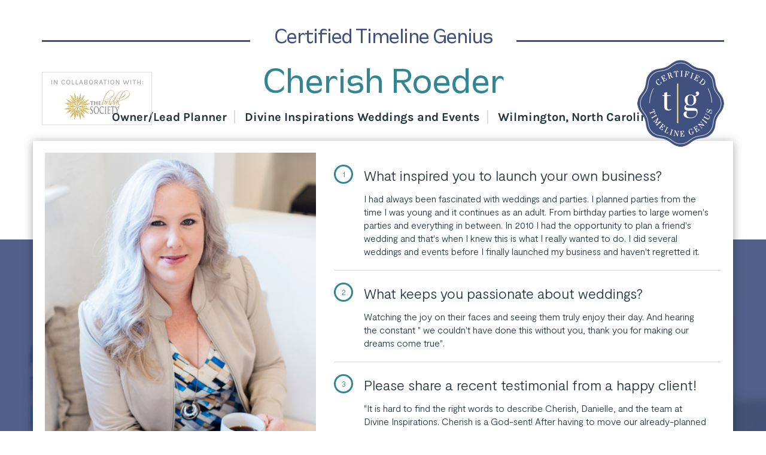

--- FILE ---
content_type: text/html; charset=utf-8
request_url: https://www.timelinegenius.com/spotlights/151/cherish-roeder/divine-inspirations-weddings-and-events
body_size: 3780
content:
<head><link rel="stylesheet" media="screen" href="/assets/spotlights-523181ba3d3912ab56ff4b7b2c798e57ccd7923cc55b5b0093d8d9564d93c340.css" />
<meta name="viewport" content="width=device-width, initial-scale=1.0, maximum-scale=1.0, user-scalable=0" />
<title>Certified Timeline Genius - Cherish Roeder</title>
<meta name="title" content="Certified Timeline Genius - Cherish Roeder">
<meta name="description" content="Certified Timeline Genius - Divine Inspirations Weddings and Events">
<link rel="shortcut icon" href="/assets/favicon-2cf2ef5c64988767e0b0c74dc7484231e9d0041c2342aac1a0ea180bede8f056.png" type="image/x-icon">

  <meta name="google-site-verification" content="Vthyb1WD6r7ysrv10P0eK5Whkuw8PW3hVIbbNL4o3IM" />
<!-- Google tag (gtag.js) -->
<script async src="https://www.googletagmanager.com/gtag/js?id=G-Z5PDHJ2T9J"></script>
<script>
  window.dataLayer = window.dataLayer || [];
  function gtag(){dataLayer.push(arguments);}
  gtag('js', new Date());

  gtag('config', 'G-Z5PDHJ2T9J');
</script>

<script>(function(w,r){w._rwq=r;w[r]=w[r]||function(){(w[r].q=w[r].q||[]).push(arguments)}})(window,'rewardful');</script>
<script async src='https://r.wdfl.co/rw.js' data-rewardful='07599a'></script>

<!-- SmartLook Base Code -->
<script type='text/javascript'>
  window.smartlook||(function(d) {
    var o=smartlook=function(){ o.api.push(arguments)},h=d.getElementsByTagName('head')[0];
    var c=d.createElement('script');o.api=new Array();c.async=true;c.type='text/javascript';
    c.charset='utf-8';c.src='https://web-sdk.smartlook.com/recorder.js';h.appendChild(c);
    })(document);
    smartlook('init', '65a85757b5723f96ab901e98c2f2017704446c28', { region: 'eu' });
</script>
<!-- End SmartLook Base Code -->

<!-- Pinterest Pixel Base Code -->
<script type="text/javascript">
!function(e){if(!window.pintrk){window.pintrk=function(){window.pintrk.queue.push(
        Array.prototype.slice.call(arguments))};var
        n=window.pintrk;n.queue=[],n.version="3.0";var
        t=document.createElement("script");t.async=!0,t.src=e;var
        r=document.getElementsByTagName("script")[0];r.parentNode.insertBefore(t,r)}}("https://s.pinimg.com/ct/core.js");
pintrk('load', '2613212783005');
pintrk('page');
pintrk('track', 'pagevisit');
</script>
<noscript>
  <img height="1" width="1" style="display:none;" alt="" src="https://ct.pinterest.com/v3/?tid=2613212783005&event=init&noscript=1" />
  <img height="1" width="1" style="display:none;" alt="" src="https://ct.pinterest.com/v3/?tid=2613212783005&event=pagevisit&noscript=1" />
</noscript>
<!-- End Pinterest Pixel Base Code -->

<!-- Meta Pixel Code -->
<script>
  !function(f,b,e,v,n,t,s)
  {if(f.fbq)return;n=f.fbq=function(){n.callMethod?
      n.callMethod.apply(n,arguments):n.queue.push(arguments)};
    if(!f._fbq)f._fbq=n;n.push=n;n.loaded=!0;n.version='2.0';
    n.queue=[];t=b.createElement(e);t.async=!0;
    t.src=v;s=b.getElementsByTagName(e)[0];
    s.parentNode.insertBefore(t,s)}(window, document,'script',
      'https://connect.facebook.net/en_US/fbevents.js');
  fbq('init', '522224117978721');
  fbq('track', 'PageView');
</script>
<noscript><img height="1" width="1" style="display:none"
               src="https://www.facebook.com/tr?id=522224117978721&ev=PageView&noscript=1"
  /></noscript>
<!-- End Meta Pixel Code -->

<script src="https://ajax.googleapis.com/ajax/libs/jquery/2.2.3/jquery.min.js"></script>

<script>
  function getCookie(name) {
    var matches = document.cookie.match(new RegExp(
        "(?:^|; )" + name.replace(/([\.$?*|{}\(\)\[\]\\\/\+^])/g, '\\$1') + "=([^;]*)"
    ));
    return matches ? decodeURIComponent(matches[1]) : undefined;
    };

  function setCookie(name, value, days) {
    var expires;

    if (days) {
      var date = new Date();
      date.setTime(date.getTime() + (days * 24 * 60 * 60 * 1000));
      expires = "; expires=" + date.toGMTString();
    } else {
      expires = "";
    }
    document.cookie = encodeURIComponent(name) + "=" + encodeURIComponent(value) + expires + "; path=/"+'; domain=timelinegenius.com';
  };

  $(document).ready(function() {
    if(!getCookie('frl') && getCookie('frl') == undefined){
      setCookie('frl', document.referrer, 730);
      setCookie('frl_time', new Date(), 730);
    };

    if(location.href.match('extrnl_cmpgn=')){
      if(!getCookie('extrnl_cmpgn') && getCookie('extrnl_cmpgn') == undefined){
          let loc = location.href;
          let url = new URL(loc);
          let extrnl_cmpgn_param = url.searchParams.get("extrnl_cmpgn");
          setCookie('extrnl_cmpgn', extrnl_cmpgn_param, 730);
          setCookie('extrnl_cmpgn_time', new Date(), 730);
      };
    };
    if(location.href.match('emc=')){
        if(!getCookie('email_newsletter')){
            setCookie('email_newsletter', encodeURIComponent('email_newsletter'), 730);
            setCookie('email_newsletter_time', new Date(), 730);
        };
    };
  });
</script>

</head>
<div id="spotlights-page">
  <input type="hidden" name="spotlight_id" id="spotlight_id" value="151" />
  <div class="container">

  	<div class="spotlights-header">
  		<h2 class="spotlights--title">
				Certified Timeline Genius
			</h2>

			<h1 class="spotlights--customer-name ">
				Cherish Roeder
			</h1>

			<img alt="TG Certified" class="img-responsive tg-bridal-society-badge" src="/assets/the-bridal-society-logo-673fcb19704a502f61bcbbfb1f26de54c618a9e16f12deff744c40a220b14d6f.png" />
			<img alt="TG Certified" class="img-responsive tg-certified-badge" src="/assets/TG-Certified-Badge-145x145-8a0739a51da5ed7f52ec37e114af0b4d2d9d82b43bca5cb34bcd095675e996b0.png" />
			
			<div class="spotlights--sub-title">
				<span>Owner/Lead Planner</span>
				<span>Divine Inspirations Weddings and Events</span>
				<span>Wilmington, North Carolina</span>
			</div>

  	</div>

		<div class="row spotlights-qustionnaire">
			<div class="col-sm-5">
					<img alt="Headshot" class="img-responsive headshot-img" src="//s3.amazonaws.com/tg-lannon-production/spotlights/headshots/000/000/151/medium/headshot.jpeg?1610475105" />
				
				<div class="company-logo">
						<img alt="Customer Logo" class="img-responsive" src="//s3.amazonaws.com/tg-lannon-production/spotlights/logos/000/000/151/medium/Di_logo_black_Facebook.png?1610475105" />

				</div>
			</div>
			<div class="col-sm-7">
				<div class="spotlights-question">
					<span class="spotlights-question--number">1</span>
					<h4>
						What inspired you to launch your own business?
					</h4>
					<p>
						I had always been fascinated with weddings and parties. I planned parties from the time I was young and it continues as an adult. From birthday parties to large women&#39;s parties and everything in between. In 2010 I had the opportunity to plan a friend&#39;s wedding and that&#39;s when I knew this is what I really wanted to do. I did several weddings and events before I finally launched my business and haven&#39;t regretted it.
					</p>
				</div>
				<div class="spotlights-question">
					<span class="spotlights-question--number">2</span>
					<h4>
						What keeps you passionate about weddings?
					</h4>
					<p>
						Watching the joy on their faces and seeing them truly enjoy their day. And hearing the constant &quot; we couldn&#39;t have done this without you, thank you for making our dreams come true&quot;.
					</p>
				</div>
					<div class="spotlights-question">
						<span class="spotlights-question--number">3</span>
						<h4>
							Please share a recent testimonial from a happy client!
						</h4>
						<p>
							&quot;It is hard to find the right words to describe Cherish, Danielle, and the team at Divine Inspirations. Cherish is a God-sent! After having to move our already-planned wedding in Michigan to North Carolina because of the pandemic, we had only 30 days to recreate our dream of a wedding. After the first phone call with Cherish, my uncertainties were eased and it was clear that she would make the day amazing... and she did! There is no way we could have pulled off a wedding that exceeded our expectations the way that Cherish and her team did. From the venue and vendors, to the beautiful floral decor, Cherish was professional, kind, and available through the entire planning process. We are so blessed to have found Cherish and grateful for making our wedding day unforgettable.&quot; --Jordan Doetsch
						</p>
					</div>
			</div>
		</div>

		<div class="spotligts--learn-more">
		  <a target="_blank" class="btn btn-secondary btn-large track-click" href="https://weddingtimelinecertification.com?ctg_spotlight=ctg_spotlight">Discover How to Become a Timeline Genius!</a>
		</div>
  </div>
</div>

<script>
  if(!getCookie('certified_tg_referral')) {
    setCookie('certified_tg_referral', encodeURIComponent('ctg_spotlight'), 730);
    setCookie('certified_tg_referral_time', new Date(), 730);
  }
</script>

--- FILE ---
content_type: text/css
request_url: https://www.timelinegenius.com/assets/spotlights-523181ba3d3912ab56ff4b7b2c798e57ccd7923cc55b5b0093d8d9564d93c340.css
body_size: 37657
content:
/*!
 * Bootstrap v3.4.1 (https://getbootstrap.com/)
 * Copyright 2011-2019 Twitter, Inc.
 * Licensed under MIT (https://github.com/twbs/bootstrap/blob/master/LICENSE)
 *//*! normalize.css v3.0.3 | MIT License | github.com/necolas/normalize.css */html{font-family:sans-serif;-ms-text-size-adjust:100%;-webkit-text-size-adjust:100%}body{margin:0}article,aside,details,figcaption,figure,footer,header,hgroup,main,menu,nav,section,summary{display:block}audio,canvas,progress,video{display:inline-block;vertical-align:baseline}audio:not([controls]){display:none;height:0}[hidden],template{display:none}a{background-color:transparent}a:active,a:hover{outline:0}abbr[title]{border-bottom:none;text-decoration:underline;text-decoration:underline dotted}b,strong{font-weight:bold}dfn{font-style:italic}h1{font-size:2em;margin:0.67em 0}mark{background:#ff0;color:#000}small{font-size:80%}sub,sup{font-size:75%;line-height:0;position:relative;vertical-align:baseline}sup{top:-0.5em}sub{bottom:-0.25em}img{border:0}svg:not(:root){overflow:hidden}figure{margin:1em 40px}hr{box-sizing:content-box;height:0}pre{overflow:auto}code,kbd,pre,samp{font-family:monospace, monospace;font-size:1em}button,input,optgroup,select,textarea{color:inherit;font:inherit;margin:0}button{overflow:visible}button,select{text-transform:none}button,html input[type="button"],input[type="reset"],input[type="submit"]{-webkit-appearance:button;cursor:pointer}button[disabled],html input[disabled]{cursor:default}button::-moz-focus-inner,input::-moz-focus-inner{border:0;padding:0}input{line-height:normal}input[type="checkbox"],input[type="radio"]{box-sizing:border-box;padding:0}input[type="number"]::-webkit-inner-spin-button,input[type="number"]::-webkit-outer-spin-button{height:auto}input[type="search"]{-webkit-appearance:textfield;box-sizing:content-box}input[type="search"]::-webkit-search-cancel-button,input[type="search"]::-webkit-search-decoration{-webkit-appearance:none}fieldset{border:1px solid #c0c0c0;margin:0 2px;padding:0.35em 0.625em 0.75em}legend{border:0;padding:0}textarea{overflow:auto}optgroup{font-weight:bold}table{border-collapse:collapse;border-spacing:0}td,th{padding:0}/*! Source: https://github.com/h5bp/html5-boilerplate/blob/master/src/css/main.css */@media print{*,*:before,*:after{color:#000 !important;text-shadow:none !important;background:transparent !important;box-shadow:none !important}a,a:visited{text-decoration:underline}a[href]:after{content:" (" attr(href) ")"}abbr[title]:after{content:" (" attr(title) ")"}a[href^="#"]:after,a[href^="javascript:"]:after{content:""}pre,blockquote{border:1px solid #999;page-break-inside:avoid}thead{display:table-header-group}tr,img{page-break-inside:avoid}img{max-width:100% !important}p,h2,h3{orphans:3;widows:3}h2,h3{page-break-after:avoid}.navbar{display:none}.btn>.caret,.dropup>.btn>.caret{border-top-color:#000 !important}.label{border:1px solid #000}.table{border-collapse:collapse !important}.table td,.table th{background-color:#fff !important}.table-bordered th,.table-bordered td{border:1px solid #ddd !important}}@font-face{font-family:"Glyphicons Halflings";src:url(/assets/bootstrap/glyphicons-halflings-regular-13634da87d9e23f8c3ed9108ce1724d183a39ad072e73e1b3d8cbf646d2d0407.eot);src:url(/assets/bootstrap/glyphicons-halflings-regular-13634da87d9e23f8c3ed9108ce1724d183a39ad072e73e1b3d8cbf646d2d0407.eot?#iefix) format("embedded-opentype"),url(/assets/bootstrap/glyphicons-halflings-regular-fe185d11a49676890d47bb783312a0cda5a44c4039214094e7957b4c040ef11c.woff2) format("woff2"),url(/assets/bootstrap/glyphicons-halflings-regular-a26394f7ede100ca118eff2eda08596275a9839b959c226e15439557a5a80742.woff) format("woff"),url(/assets/bootstrap/glyphicons-halflings-regular-e395044093757d82afcb138957d06a1ea9361bdcf0b442d06a18a8051af57456.ttf) format("truetype"),url(/assets/bootstrap/glyphicons-halflings-regular-42f60659d265c1a3c30f9fa42abcbb56bd4a53af4d83d316d6dd7a36903c43e5.svg#glyphicons_halflingsregular) format("svg")}.glyphicon{position:relative;top:1px;display:inline-block;font-family:"Glyphicons Halflings";font-style:normal;font-weight:400;line-height:1;-webkit-font-smoothing:antialiased;-moz-osx-font-smoothing:grayscale}.glyphicon-asterisk:before{content:"\002a"}.glyphicon-plus:before{content:"\002b"}.glyphicon-euro:before,.glyphicon-eur:before{content:"\20ac"}.glyphicon-minus:before{content:"\2212"}.glyphicon-cloud:before{content:"\2601"}.glyphicon-envelope:before{content:"\2709"}.glyphicon-pencil:before{content:"\270f"}.glyphicon-glass:before{content:"\e001"}.glyphicon-music:before{content:"\e002"}.glyphicon-search:before{content:"\e003"}.glyphicon-heart:before{content:"\e005"}.glyphicon-star:before{content:"\e006"}.glyphicon-star-empty:before{content:"\e007"}.glyphicon-user:before{content:"\e008"}.glyphicon-film:before{content:"\e009"}.glyphicon-th-large:before{content:"\e010"}.glyphicon-th:before{content:"\e011"}.glyphicon-th-list:before{content:"\e012"}.glyphicon-ok:before{content:"\e013"}.glyphicon-remove:before{content:"\e014"}.glyphicon-zoom-in:before{content:"\e015"}.glyphicon-zoom-out:before{content:"\e016"}.glyphicon-off:before{content:"\e017"}.glyphicon-signal:before{content:"\e018"}.glyphicon-cog:before{content:"\e019"}.glyphicon-trash:before{content:"\e020"}.glyphicon-home:before{content:"\e021"}.glyphicon-file:before{content:"\e022"}.glyphicon-time:before{content:"\e023"}.glyphicon-road:before{content:"\e024"}.glyphicon-download-alt:before{content:"\e025"}.glyphicon-download:before{content:"\e026"}.glyphicon-upload:before{content:"\e027"}.glyphicon-inbox:before{content:"\e028"}.glyphicon-play-circle:before{content:"\e029"}.glyphicon-repeat:before{content:"\e030"}.glyphicon-refresh:before{content:"\e031"}.glyphicon-list-alt:before{content:"\e032"}.glyphicon-lock:before{content:"\e033"}.glyphicon-flag:before{content:"\e034"}.glyphicon-headphones:before{content:"\e035"}.glyphicon-volume-off:before{content:"\e036"}.glyphicon-volume-down:before{content:"\e037"}.glyphicon-volume-up:before{content:"\e038"}.glyphicon-qrcode:before{content:"\e039"}.glyphicon-barcode:before{content:"\e040"}.glyphicon-tag:before{content:"\e041"}.glyphicon-tags:before{content:"\e042"}.glyphicon-book:before{content:"\e043"}.glyphicon-bookmark:before{content:"\e044"}.glyphicon-print:before{content:"\e045"}.glyphicon-camera:before{content:"\e046"}.glyphicon-font:before{content:"\e047"}.glyphicon-bold:before{content:"\e048"}.glyphicon-italic:before{content:"\e049"}.glyphicon-text-height:before{content:"\e050"}.glyphicon-text-width:before{content:"\e051"}.glyphicon-align-left:before{content:"\e052"}.glyphicon-align-center:before{content:"\e053"}.glyphicon-align-right:before{content:"\e054"}.glyphicon-align-justify:before{content:"\e055"}.glyphicon-list:before{content:"\e056"}.glyphicon-indent-left:before{content:"\e057"}.glyphicon-indent-right:before{content:"\e058"}.glyphicon-facetime-video:before{content:"\e059"}.glyphicon-picture:before{content:"\e060"}.glyphicon-map-marker:before{content:"\e062"}.glyphicon-adjust:before{content:"\e063"}.glyphicon-tint:before{content:"\e064"}.glyphicon-edit:before{content:"\e065"}.glyphicon-share:before{content:"\e066"}.glyphicon-check:before{content:"\e067"}.glyphicon-move:before{content:"\e068"}.glyphicon-step-backward:before{content:"\e069"}.glyphicon-fast-backward:before{content:"\e070"}.glyphicon-backward:before{content:"\e071"}.glyphicon-play:before{content:"\e072"}.glyphicon-pause:before{content:"\e073"}.glyphicon-stop:before{content:"\e074"}.glyphicon-forward:before{content:"\e075"}.glyphicon-fast-forward:before{content:"\e076"}.glyphicon-step-forward:before{content:"\e077"}.glyphicon-eject:before{content:"\e078"}.glyphicon-chevron-left:before{content:"\e079"}.glyphicon-chevron-right:before{content:"\e080"}.glyphicon-plus-sign:before{content:"\e081"}.glyphicon-minus-sign:before{content:"\e082"}.glyphicon-remove-sign:before{content:"\e083"}.glyphicon-ok-sign:before{content:"\e084"}.glyphicon-question-sign:before{content:"\e085"}.glyphicon-info-sign:before{content:"\e086"}.glyphicon-screenshot:before{content:"\e087"}.glyphicon-remove-circle:before{content:"\e088"}.glyphicon-ok-circle:before{content:"\e089"}.glyphicon-ban-circle:before{content:"\e090"}.glyphicon-arrow-left:before{content:"\e091"}.glyphicon-arrow-right:before{content:"\e092"}.glyphicon-arrow-up:before{content:"\e093"}.glyphicon-arrow-down:before{content:"\e094"}.glyphicon-share-alt:before{content:"\e095"}.glyphicon-resize-full:before{content:"\e096"}.glyphicon-resize-small:before{content:"\e097"}.glyphicon-exclamation-sign:before{content:"\e101"}.glyphicon-gift:before{content:"\e102"}.glyphicon-leaf:before{content:"\e103"}.glyphicon-fire:before{content:"\e104"}.glyphicon-eye-open:before{content:"\e105"}.glyphicon-eye-close:before{content:"\e106"}.glyphicon-warning-sign:before{content:"\e107"}.glyphicon-plane:before{content:"\e108"}.glyphicon-calendar:before{content:"\e109"}.glyphicon-random:before{content:"\e110"}.glyphicon-comment:before{content:"\e111"}.glyphicon-magnet:before{content:"\e112"}.glyphicon-chevron-up:before{content:"\e113"}.glyphicon-chevron-down:before{content:"\e114"}.glyphicon-retweet:before{content:"\e115"}.glyphicon-shopping-cart:before{content:"\e116"}.glyphicon-folder-close:before{content:"\e117"}.glyphicon-folder-open:before{content:"\e118"}.glyphicon-resize-vertical:before{content:"\e119"}.glyphicon-resize-horizontal:before{content:"\e120"}.glyphicon-hdd:before{content:"\e121"}.glyphicon-bullhorn:before{content:"\e122"}.glyphicon-bell:before{content:"\e123"}.glyphicon-certificate:before{content:"\e124"}.glyphicon-thumbs-up:before{content:"\e125"}.glyphicon-thumbs-down:before{content:"\e126"}.glyphicon-hand-right:before{content:"\e127"}.glyphicon-hand-left:before{content:"\e128"}.glyphicon-hand-up:before{content:"\e129"}.glyphicon-hand-down:before{content:"\e130"}.glyphicon-circle-arrow-right:before{content:"\e131"}.glyphicon-circle-arrow-left:before{content:"\e132"}.glyphicon-circle-arrow-up:before{content:"\e133"}.glyphicon-circle-arrow-down:before{content:"\e134"}.glyphicon-globe:before{content:"\e135"}.glyphicon-wrench:before{content:"\e136"}.glyphicon-tasks:before{content:"\e137"}.glyphicon-filter:before{content:"\e138"}.glyphicon-briefcase:before{content:"\e139"}.glyphicon-fullscreen:before{content:"\e140"}.glyphicon-dashboard:before{content:"\e141"}.glyphicon-paperclip:before{content:"\e142"}.glyphicon-heart-empty:before{content:"\e143"}.glyphicon-link:before{content:"\e144"}.glyphicon-phone:before{content:"\e145"}.glyphicon-pushpin:before{content:"\e146"}.glyphicon-usd:before{content:"\e148"}.glyphicon-gbp:before{content:"\e149"}.glyphicon-sort:before{content:"\e150"}.glyphicon-sort-by-alphabet:before{content:"\e151"}.glyphicon-sort-by-alphabet-alt:before{content:"\e152"}.glyphicon-sort-by-order:before{content:"\e153"}.glyphicon-sort-by-order-alt:before{content:"\e154"}.glyphicon-sort-by-attributes:before{content:"\e155"}.glyphicon-sort-by-attributes-alt:before{content:"\e156"}.glyphicon-unchecked:before{content:"\e157"}.glyphicon-expand:before{content:"\e158"}.glyphicon-collapse-down:before{content:"\e159"}.glyphicon-collapse-up:before{content:"\e160"}.glyphicon-log-in:before{content:"\e161"}.glyphicon-flash:before{content:"\e162"}.glyphicon-log-out:before{content:"\e163"}.glyphicon-new-window:before{content:"\e164"}.glyphicon-record:before{content:"\e165"}.glyphicon-save:before{content:"\e166"}.glyphicon-open:before{content:"\e167"}.glyphicon-saved:before{content:"\e168"}.glyphicon-import:before{content:"\e169"}.glyphicon-export:before{content:"\e170"}.glyphicon-send:before{content:"\e171"}.glyphicon-floppy-disk:before{content:"\e172"}.glyphicon-floppy-saved:before{content:"\e173"}.glyphicon-floppy-remove:before{content:"\e174"}.glyphicon-floppy-save:before{content:"\e175"}.glyphicon-floppy-open:before{content:"\e176"}.glyphicon-credit-card:before{content:"\e177"}.glyphicon-transfer:before{content:"\e178"}.glyphicon-cutlery:before{content:"\e179"}.glyphicon-header:before{content:"\e180"}.glyphicon-compressed:before{content:"\e181"}.glyphicon-earphone:before{content:"\e182"}.glyphicon-phone-alt:before{content:"\e183"}.glyphicon-tower:before{content:"\e184"}.glyphicon-stats:before{content:"\e185"}.glyphicon-sd-video:before{content:"\e186"}.glyphicon-hd-video:before{content:"\e187"}.glyphicon-subtitles:before{content:"\e188"}.glyphicon-sound-stereo:before{content:"\e189"}.glyphicon-sound-dolby:before{content:"\e190"}.glyphicon-sound-5-1:before{content:"\e191"}.glyphicon-sound-6-1:before{content:"\e192"}.glyphicon-sound-7-1:before{content:"\e193"}.glyphicon-copyright-mark:before{content:"\e194"}.glyphicon-registration-mark:before{content:"\e195"}.glyphicon-cloud-download:before{content:"\e197"}.glyphicon-cloud-upload:before{content:"\e198"}.glyphicon-tree-conifer:before{content:"\e199"}.glyphicon-tree-deciduous:before{content:"\e200"}.glyphicon-cd:before{content:"\e201"}.glyphicon-save-file:before{content:"\e202"}.glyphicon-open-file:before{content:"\e203"}.glyphicon-level-up:before{content:"\e204"}.glyphicon-copy:before{content:"\e205"}.glyphicon-paste:before{content:"\e206"}.glyphicon-alert:before{content:"\e209"}.glyphicon-equalizer:before{content:"\e210"}.glyphicon-king:before{content:"\e211"}.glyphicon-queen:before{content:"\e212"}.glyphicon-pawn:before{content:"\e213"}.glyphicon-bishop:before{content:"\e214"}.glyphicon-knight:before{content:"\e215"}.glyphicon-baby-formula:before{content:"\e216"}.glyphicon-tent:before{content:"\26fa"}.glyphicon-blackboard:before{content:"\e218"}.glyphicon-bed:before{content:"\e219"}.glyphicon-apple:before{content:"\f8ff"}.glyphicon-erase:before{content:"\e221"}.glyphicon-hourglass:before{content:"\231b"}.glyphicon-lamp:before{content:"\e223"}.glyphicon-duplicate:before{content:"\e224"}.glyphicon-piggy-bank:before{content:"\e225"}.glyphicon-scissors:before{content:"\e226"}.glyphicon-bitcoin:before{content:"\e227"}.glyphicon-btc:before{content:"\e227"}.glyphicon-xbt:before{content:"\e227"}.glyphicon-yen:before{content:"\00a5"}.glyphicon-jpy:before{content:"\00a5"}.glyphicon-ruble:before{content:"\20bd"}.glyphicon-rub:before{content:"\20bd"}.glyphicon-scale:before{content:"\e230"}.glyphicon-ice-lolly:before{content:"\e231"}.glyphicon-ice-lolly-tasted:before{content:"\e232"}.glyphicon-education:before{content:"\e233"}.glyphicon-option-horizontal:before{content:"\e234"}.glyphicon-option-vertical:before{content:"\e235"}.glyphicon-menu-hamburger:before{content:"\e236"}.glyphicon-modal-window:before{content:"\e237"}.glyphicon-oil:before{content:"\e238"}.glyphicon-grain:before{content:"\e239"}.glyphicon-sunglasses:before{content:"\e240"}.glyphicon-text-size:before{content:"\e241"}.glyphicon-text-color:before{content:"\e242"}.glyphicon-text-background:before{content:"\e243"}.glyphicon-object-align-top:before{content:"\e244"}.glyphicon-object-align-bottom:before{content:"\e245"}.glyphicon-object-align-horizontal:before{content:"\e246"}.glyphicon-object-align-left:before{content:"\e247"}.glyphicon-object-align-vertical:before{content:"\e248"}.glyphicon-object-align-right:before{content:"\e249"}.glyphicon-triangle-right:before{content:"\e250"}.glyphicon-triangle-left:before{content:"\e251"}.glyphicon-triangle-bottom:before{content:"\e252"}.glyphicon-triangle-top:before{content:"\e253"}.glyphicon-console:before{content:"\e254"}.glyphicon-superscript:before{content:"\e255"}.glyphicon-subscript:before{content:"\e256"}.glyphicon-menu-left:before{content:"\e257"}.glyphicon-menu-right:before{content:"\e258"}.glyphicon-menu-down:before{content:"\e259"}.glyphicon-menu-up:before{content:"\e260"}*{-webkit-box-sizing:border-box;-moz-box-sizing:border-box;box-sizing:border-box}*:before,*:after{-webkit-box-sizing:border-box;-moz-box-sizing:border-box;box-sizing:border-box}html{font-size:10px;-webkit-tap-highlight-color:rgba(0,0,0,0)}body{font-family:"Helvetica Neue", Helvetica, Arial, sans-serif;font-size:14px;line-height:1.428571429;color:#333333;background-color:#fff}input,button,select,textarea{font-family:inherit;font-size:inherit;line-height:inherit}a{color:#337ab7;text-decoration:none}a:hover,a:focus{color:#23527c;text-decoration:underline}a:focus{outline:5px auto -webkit-focus-ring-color;outline-offset:-2px}figure{margin:0}img{vertical-align:middle}.img-responsive{display:block;max-width:100%;height:auto}.img-rounded{border-radius:6px}.img-thumbnail{padding:4px;line-height:1.428571429;background-color:#fff;border:1px solid #ddd;border-radius:4px;-webkit-transition:all 0.2s ease-in-out;-o-transition:all 0.2s ease-in-out;transition:all 0.2s ease-in-out;display:inline-block;max-width:100%;height:auto}.img-circle{border-radius:50%}hr{margin-top:20px;margin-bottom:20px;border:0;border-top:1px solid #eeeeee}.sr-only{position:absolute;width:1px;height:1px;padding:0;margin:-1px;overflow:hidden;clip:rect(0, 0, 0, 0);border:0}.sr-only-focusable:active,.sr-only-focusable:focus{position:static;width:auto;height:auto;margin:0;overflow:visible;clip:auto}[role="button"]{cursor:pointer}h1,h2,h3,h4,h5,h6,.h1,.h2,.h3,.h4,.h5,.h6{font-family:inherit;font-weight:500;line-height:1.1;color:inherit}h1 small,h1 .small,h2 small,h2 .small,h3 small,h3 .small,h4 small,h4 .small,h5 small,h5 .small,h6 small,h6 .small,.h1 small,.h1 .small,.h2 small,.h2 .small,.h3 small,.h3 .small,.h4 small,.h4 .small,.h5 small,.h5 .small,.h6 small,.h6 .small{font-weight:400;line-height:1;color:#777777}h1,.h1,h2,.h2,h3,.h3{margin-top:20px;margin-bottom:10px}h1 small,h1 .small,.h1 small,.h1 .small,h2 small,h2 .small,.h2 small,.h2 .small,h3 small,h3 .small,.h3 small,.h3 .small{font-size:65%}h4,.h4,h5,.h5,h6,.h6{margin-top:10px;margin-bottom:10px}h4 small,h4 .small,.h4 small,.h4 .small,h5 small,h5 .small,.h5 small,.h5 .small,h6 small,h6 .small,.h6 small,.h6 .small{font-size:75%}h1,.h1{font-size:36px}h2,.h2{font-size:30px}h3,.h3{font-size:24px}h4,.h4{font-size:18px}h5,.h5{font-size:14px}h6,.h6{font-size:12px}p{margin:0 0 10px}.lead{margin-bottom:20px;font-size:16px;font-weight:300;line-height:1.4}@media (min-width: 768px){.lead{font-size:21px}}small,.small{font-size:85%}mark,.mark{padding:.2em;background-color:#fcf8e3}.text-left{text-align:left}.text-right{text-align:right}.text-center{text-align:center}.text-justify{text-align:justify}.text-nowrap{white-space:nowrap}.text-lowercase{text-transform:lowercase}.text-uppercase,.initialism{text-transform:uppercase}.text-capitalize{text-transform:capitalize}.text-muted{color:#777777}.text-primary{color:#337ab7}a.text-primary:hover,a.text-primary:focus{color:#286090}.text-success{color:#3c763d}a.text-success:hover,a.text-success:focus{color:#2b542c}.text-info{color:#31708f}a.text-info:hover,a.text-info:focus{color:#245269}.text-warning{color:#8a6d3b}a.text-warning:hover,a.text-warning:focus{color:#66512c}.text-danger{color:#a94442}a.text-danger:hover,a.text-danger:focus{color:#843534}.bg-primary{color:#fff}.bg-primary{background-color:#337ab7}a.bg-primary:hover,a.bg-primary:focus{background-color:#286090}.bg-success{background-color:#dff0d8}a.bg-success:hover,a.bg-success:focus{background-color:#c1e2b3}.bg-info{background-color:#d9edf7}a.bg-info:hover,a.bg-info:focus{background-color:#afd9ee}.bg-warning{background-color:#fcf8e3}a.bg-warning:hover,a.bg-warning:focus{background-color:#f7ecb5}.bg-danger{background-color:#f2dede}a.bg-danger:hover,a.bg-danger:focus{background-color:#e4b9b9}.page-header{padding-bottom:9px;margin:40px 0 20px;border-bottom:1px solid #eeeeee}ul,ol{margin-top:0;margin-bottom:10px}ul ul,ul ol,ol ul,ol ol{margin-bottom:0}.list-unstyled{padding-left:0;list-style:none}.list-inline{padding-left:0;list-style:none;margin-left:-5px}.list-inline>li{display:inline-block;padding-right:5px;padding-left:5px}dl{margin-top:0;margin-bottom:20px}dt,dd{line-height:1.428571429}dt{font-weight:700}dd{margin-left:0}.dl-horizontal dd:before,.dl-horizontal dd:after{display:table;content:" "}.dl-horizontal dd:after{clear:both}@media (min-width: 768px){.dl-horizontal dt{float:left;width:160px;clear:left;text-align:right;overflow:hidden;text-overflow:ellipsis;white-space:nowrap}.dl-horizontal dd{margin-left:180px}}abbr[title],abbr[data-original-title]{cursor:help}.initialism{font-size:90%}blockquote{padding:10px 20px;margin:0 0 20px;font-size:17.5px;border-left:5px solid #eeeeee}blockquote p:last-child,blockquote ul:last-child,blockquote ol:last-child{margin-bottom:0}blockquote footer,blockquote small,blockquote .small{display:block;font-size:80%;line-height:1.428571429;color:#777777}blockquote footer:before,blockquote small:before,blockquote .small:before{content:"\2014 \00A0"}.blockquote-reverse,blockquote.pull-right{padding-right:15px;padding-left:0;text-align:right;border-right:5px solid #eeeeee;border-left:0}.blockquote-reverse footer:before,.blockquote-reverse small:before,.blockquote-reverse .small:before,blockquote.pull-right footer:before,blockquote.pull-right small:before,blockquote.pull-right .small:before{content:""}.blockquote-reverse footer:after,.blockquote-reverse small:after,.blockquote-reverse .small:after,blockquote.pull-right footer:after,blockquote.pull-right small:after,blockquote.pull-right .small:after{content:"\00A0 \2014"}address{margin-bottom:20px;font-style:normal;line-height:1.428571429}code,kbd,pre,samp{font-family:Menlo, Monaco, Consolas, "Courier New", monospace}code{padding:2px 4px;font-size:90%;color:#c7254e;background-color:#f9f2f4;border-radius:4px}kbd{padding:2px 4px;font-size:90%;color:#fff;background-color:#333;border-radius:3px;box-shadow:inset 0 -1px 0 rgba(0,0,0,0.25)}kbd kbd{padding:0;font-size:100%;font-weight:700;box-shadow:none}pre{display:block;padding:9.5px;margin:0 0 10px;font-size:13px;line-height:1.428571429;color:#333333;word-break:break-all;word-wrap:break-word;background-color:#f5f5f5;border:1px solid #ccc;border-radius:4px}pre code{padding:0;font-size:inherit;color:inherit;white-space:pre-wrap;background-color:transparent;border-radius:0}.pre-scrollable{max-height:340px;overflow-y:scroll}.container{padding-right:15px;padding-left:15px;margin-right:auto;margin-left:auto}.container:before,.container:after{display:table;content:" "}.container:after{clear:both}@media (min-width: 768px){.container{width:750px}}@media (min-width: 992px){.container{width:970px}}@media (min-width: 1200px){.container{width:1170px}}.container-fluid{padding-right:15px;padding-left:15px;margin-right:auto;margin-left:auto}.container-fluid:before,.container-fluid:after{display:table;content:" "}.container-fluid:after{clear:both}.row{margin-right:-15px;margin-left:-15px}.row:before,.row:after{display:table;content:" "}.row:after{clear:both}.row-no-gutters{margin-right:0;margin-left:0}.row-no-gutters [class*="col-"]{padding-right:0;padding-left:0}.col-xs-1,.col-sm-1,.col-md-1,.col-lg-1,.col-xs-2,.col-sm-2,.col-md-2,.col-lg-2,.col-xs-3,.col-sm-3,.col-md-3,.col-lg-3,.col-xs-4,.col-sm-4,.col-md-4,.col-lg-4,.col-xs-5,.col-sm-5,.col-md-5,.col-lg-5,.col-xs-6,.col-sm-6,.col-md-6,.col-lg-6,.col-xs-7,.col-sm-7,.col-md-7,.col-lg-7,.col-xs-8,.col-sm-8,.col-md-8,.col-lg-8,.col-xs-9,.col-sm-9,.col-md-9,.col-lg-9,.col-xs-10,.col-sm-10,.col-md-10,.col-lg-10,.col-xs-11,.col-sm-11,.col-md-11,.col-lg-11,.col-xs-12,.col-sm-12,.col-md-12,.col-lg-12{position:relative;min-height:1px;padding-right:15px;padding-left:15px}.col-xs-1,.col-xs-2,.col-xs-3,.col-xs-4,.col-xs-5,.col-xs-6,.col-xs-7,.col-xs-8,.col-xs-9,.col-xs-10,.col-xs-11,.col-xs-12{float:left}.col-xs-1{width:8.3333333333%}.col-xs-2{width:16.6666666667%}.col-xs-3{width:25%}.col-xs-4{width:33.3333333333%}.col-xs-5{width:41.6666666667%}.col-xs-6{width:50%}.col-xs-7{width:58.3333333333%}.col-xs-8{width:66.6666666667%}.col-xs-9{width:75%}.col-xs-10{width:83.3333333333%}.col-xs-11{width:91.6666666667%}.col-xs-12{width:100%}.col-xs-pull-0{right:auto}.col-xs-pull-1{right:8.3333333333%}.col-xs-pull-2{right:16.6666666667%}.col-xs-pull-3{right:25%}.col-xs-pull-4{right:33.3333333333%}.col-xs-pull-5{right:41.6666666667%}.col-xs-pull-6{right:50%}.col-xs-pull-7{right:58.3333333333%}.col-xs-pull-8{right:66.6666666667%}.col-xs-pull-9{right:75%}.col-xs-pull-10{right:83.3333333333%}.col-xs-pull-11{right:91.6666666667%}.col-xs-pull-12{right:100%}.col-xs-push-0{left:auto}.col-xs-push-1{left:8.3333333333%}.col-xs-push-2{left:16.6666666667%}.col-xs-push-3{left:25%}.col-xs-push-4{left:33.3333333333%}.col-xs-push-5{left:41.6666666667%}.col-xs-push-6{left:50%}.col-xs-push-7{left:58.3333333333%}.col-xs-push-8{left:66.6666666667%}.col-xs-push-9{left:75%}.col-xs-push-10{left:83.3333333333%}.col-xs-push-11{left:91.6666666667%}.col-xs-push-12{left:100%}.col-xs-offset-0{margin-left:0%}.col-xs-offset-1{margin-left:8.3333333333%}.col-xs-offset-2{margin-left:16.6666666667%}.col-xs-offset-3{margin-left:25%}.col-xs-offset-4{margin-left:33.3333333333%}.col-xs-offset-5{margin-left:41.6666666667%}.col-xs-offset-6{margin-left:50%}.col-xs-offset-7{margin-left:58.3333333333%}.col-xs-offset-8{margin-left:66.6666666667%}.col-xs-offset-9{margin-left:75%}.col-xs-offset-10{margin-left:83.3333333333%}.col-xs-offset-11{margin-left:91.6666666667%}.col-xs-offset-12{margin-left:100%}@media (min-width: 768px){.col-sm-1,.col-sm-2,.col-sm-3,.col-sm-4,.col-sm-5,.col-sm-6,.col-sm-7,.col-sm-8,.col-sm-9,.col-sm-10,.col-sm-11,.col-sm-12{float:left}.col-sm-1{width:8.3333333333%}.col-sm-2{width:16.6666666667%}.col-sm-3{width:25%}.col-sm-4{width:33.3333333333%}.col-sm-5{width:41.6666666667%}.col-sm-6{width:50%}.col-sm-7{width:58.3333333333%}.col-sm-8{width:66.6666666667%}.col-sm-9{width:75%}.col-sm-10{width:83.3333333333%}.col-sm-11{width:91.6666666667%}.col-sm-12{width:100%}.col-sm-pull-0{right:auto}.col-sm-pull-1{right:8.3333333333%}.col-sm-pull-2{right:16.6666666667%}.col-sm-pull-3{right:25%}.col-sm-pull-4{right:33.3333333333%}.col-sm-pull-5{right:41.6666666667%}.col-sm-pull-6{right:50%}.col-sm-pull-7{right:58.3333333333%}.col-sm-pull-8{right:66.6666666667%}.col-sm-pull-9{right:75%}.col-sm-pull-10{right:83.3333333333%}.col-sm-pull-11{right:91.6666666667%}.col-sm-pull-12{right:100%}.col-sm-push-0{left:auto}.col-sm-push-1{left:8.3333333333%}.col-sm-push-2{left:16.6666666667%}.col-sm-push-3{left:25%}.col-sm-push-4{left:33.3333333333%}.col-sm-push-5{left:41.6666666667%}.col-sm-push-6{left:50%}.col-sm-push-7{left:58.3333333333%}.col-sm-push-8{left:66.6666666667%}.col-sm-push-9{left:75%}.col-sm-push-10{left:83.3333333333%}.col-sm-push-11{left:91.6666666667%}.col-sm-push-12{left:100%}.col-sm-offset-0{margin-left:0%}.col-sm-offset-1{margin-left:8.3333333333%}.col-sm-offset-2{margin-left:16.6666666667%}.col-sm-offset-3{margin-left:25%}.col-sm-offset-4{margin-left:33.3333333333%}.col-sm-offset-5{margin-left:41.6666666667%}.col-sm-offset-6{margin-left:50%}.col-sm-offset-7{margin-left:58.3333333333%}.col-sm-offset-8{margin-left:66.6666666667%}.col-sm-offset-9{margin-left:75%}.col-sm-offset-10{margin-left:83.3333333333%}.col-sm-offset-11{margin-left:91.6666666667%}.col-sm-offset-12{margin-left:100%}}@media (min-width: 992px){.col-md-1,.col-md-2,.col-md-3,.col-md-4,.col-md-5,.col-md-6,.col-md-7,.col-md-8,.col-md-9,.col-md-10,.col-md-11,.col-md-12{float:left}.col-md-1{width:8.3333333333%}.col-md-2{width:16.6666666667%}.col-md-3{width:25%}.col-md-4{width:33.3333333333%}.col-md-5{width:41.6666666667%}.col-md-6{width:50%}.col-md-7{width:58.3333333333%}.col-md-8{width:66.6666666667%}.col-md-9{width:75%}.col-md-10{width:83.3333333333%}.col-md-11{width:91.6666666667%}.col-md-12{width:100%}.col-md-pull-0{right:auto}.col-md-pull-1{right:8.3333333333%}.col-md-pull-2{right:16.6666666667%}.col-md-pull-3{right:25%}.col-md-pull-4{right:33.3333333333%}.col-md-pull-5{right:41.6666666667%}.col-md-pull-6{right:50%}.col-md-pull-7{right:58.3333333333%}.col-md-pull-8{right:66.6666666667%}.col-md-pull-9{right:75%}.col-md-pull-10{right:83.3333333333%}.col-md-pull-11{right:91.6666666667%}.col-md-pull-12{right:100%}.col-md-push-0{left:auto}.col-md-push-1{left:8.3333333333%}.col-md-push-2{left:16.6666666667%}.col-md-push-3{left:25%}.col-md-push-4{left:33.3333333333%}.col-md-push-5{left:41.6666666667%}.col-md-push-6{left:50%}.col-md-push-7{left:58.3333333333%}.col-md-push-8{left:66.6666666667%}.col-md-push-9{left:75%}.col-md-push-10{left:83.3333333333%}.col-md-push-11{left:91.6666666667%}.col-md-push-12{left:100%}.col-md-offset-0{margin-left:0%}.col-md-offset-1{margin-left:8.3333333333%}.col-md-offset-2{margin-left:16.6666666667%}.col-md-offset-3{margin-left:25%}.col-md-offset-4{margin-left:33.3333333333%}.col-md-offset-5{margin-left:41.6666666667%}.col-md-offset-6{margin-left:50%}.col-md-offset-7{margin-left:58.3333333333%}.col-md-offset-8{margin-left:66.6666666667%}.col-md-offset-9{margin-left:75%}.col-md-offset-10{margin-left:83.3333333333%}.col-md-offset-11{margin-left:91.6666666667%}.col-md-offset-12{margin-left:100%}}@media (min-width: 1200px){.col-lg-1,.col-lg-2,.col-lg-3,.col-lg-4,.col-lg-5,.col-lg-6,.col-lg-7,.col-lg-8,.col-lg-9,.col-lg-10,.col-lg-11,.col-lg-12{float:left}.col-lg-1{width:8.3333333333%}.col-lg-2{width:16.6666666667%}.col-lg-3{width:25%}.col-lg-4{width:33.3333333333%}.col-lg-5{width:41.6666666667%}.col-lg-6{width:50%}.col-lg-7{width:58.3333333333%}.col-lg-8{width:66.6666666667%}.col-lg-9{width:75%}.col-lg-10{width:83.3333333333%}.col-lg-11{width:91.6666666667%}.col-lg-12{width:100%}.col-lg-pull-0{right:auto}.col-lg-pull-1{right:8.3333333333%}.col-lg-pull-2{right:16.6666666667%}.col-lg-pull-3{right:25%}.col-lg-pull-4{right:33.3333333333%}.col-lg-pull-5{right:41.6666666667%}.col-lg-pull-6{right:50%}.col-lg-pull-7{right:58.3333333333%}.col-lg-pull-8{right:66.6666666667%}.col-lg-pull-9{right:75%}.col-lg-pull-10{right:83.3333333333%}.col-lg-pull-11{right:91.6666666667%}.col-lg-pull-12{right:100%}.col-lg-push-0{left:auto}.col-lg-push-1{left:8.3333333333%}.col-lg-push-2{left:16.6666666667%}.col-lg-push-3{left:25%}.col-lg-push-4{left:33.3333333333%}.col-lg-push-5{left:41.6666666667%}.col-lg-push-6{left:50%}.col-lg-push-7{left:58.3333333333%}.col-lg-push-8{left:66.6666666667%}.col-lg-push-9{left:75%}.col-lg-push-10{left:83.3333333333%}.col-lg-push-11{left:91.6666666667%}.col-lg-push-12{left:100%}.col-lg-offset-0{margin-left:0%}.col-lg-offset-1{margin-left:8.3333333333%}.col-lg-offset-2{margin-left:16.6666666667%}.col-lg-offset-3{margin-left:25%}.col-lg-offset-4{margin-left:33.3333333333%}.col-lg-offset-5{margin-left:41.6666666667%}.col-lg-offset-6{margin-left:50%}.col-lg-offset-7{margin-left:58.3333333333%}.col-lg-offset-8{margin-left:66.6666666667%}.col-lg-offset-9{margin-left:75%}.col-lg-offset-10{margin-left:83.3333333333%}.col-lg-offset-11{margin-left:91.6666666667%}.col-lg-offset-12{margin-left:100%}}table{background-color:transparent}table col[class*="col-"]{position:static;display:table-column;float:none}table td[class*="col-"],table th[class*="col-"]{position:static;display:table-cell;float:none}caption{padding-top:8px;padding-bottom:8px;color:#777777;text-align:left}th{text-align:left}.table{width:100%;max-width:100%;margin-bottom:20px}.table>thead>tr>th,.table>thead>tr>td,.table>tbody>tr>th,.table>tbody>tr>td,.table>tfoot>tr>th,.table>tfoot>tr>td{padding:8px;line-height:1.428571429;vertical-align:top;border-top:1px solid #ddd}.table>thead>tr>th{vertical-align:bottom;border-bottom:2px solid #ddd}.table>caption+thead>tr:first-child>th,.table>caption+thead>tr:first-child>td,.table>colgroup+thead>tr:first-child>th,.table>colgroup+thead>tr:first-child>td,.table>thead:first-child>tr:first-child>th,.table>thead:first-child>tr:first-child>td{border-top:0}.table>tbody+tbody{border-top:2px solid #ddd}.table .table{background-color:#fff}.table-condensed>thead>tr>th,.table-condensed>thead>tr>td,.table-condensed>tbody>tr>th,.table-condensed>tbody>tr>td,.table-condensed>tfoot>tr>th,.table-condensed>tfoot>tr>td{padding:5px}.table-bordered{border:1px solid #ddd}.table-bordered>thead>tr>th,.table-bordered>thead>tr>td,.table-bordered>tbody>tr>th,.table-bordered>tbody>tr>td,.table-bordered>tfoot>tr>th,.table-bordered>tfoot>tr>td{border:1px solid #ddd}.table-bordered>thead>tr>th,.table-bordered>thead>tr>td{border-bottom-width:2px}.table-striped>tbody>tr:nth-of-type(odd){background-color:#f9f9f9}.table-hover>tbody>tr:hover{background-color:#f5f5f5}.table>thead>tr>td.active,.table>thead>tr>th.active,.table>thead>tr.active>td,.table>thead>tr.active>th,.table>tbody>tr>td.active,.table>tbody>tr>th.active,.table>tbody>tr.active>td,.table>tbody>tr.active>th,.table>tfoot>tr>td.active,.table>tfoot>tr>th.active,.table>tfoot>tr.active>td,.table>tfoot>tr.active>th{background-color:#f5f5f5}.table-hover>tbody>tr>td.active:hover,.table-hover>tbody>tr>th.active:hover,.table-hover>tbody>tr.active:hover>td,.table-hover>tbody>tr:hover>.active,.table-hover>tbody>tr.active:hover>th{background-color:#e8e8e8}.table>thead>tr>td.success,.table>thead>tr>th.success,.table>thead>tr.success>td,.table>thead>tr.success>th,.table>tbody>tr>td.success,.table>tbody>tr>th.success,.table>tbody>tr.success>td,.table>tbody>tr.success>th,.table>tfoot>tr>td.success,.table>tfoot>tr>th.success,.table>tfoot>tr.success>td,.table>tfoot>tr.success>th{background-color:#dff0d8}.table-hover>tbody>tr>td.success:hover,.table-hover>tbody>tr>th.success:hover,.table-hover>tbody>tr.success:hover>td,.table-hover>tbody>tr:hover>.success,.table-hover>tbody>tr.success:hover>th{background-color:#d0e9c6}.table>thead>tr>td.info,.table>thead>tr>th.info,.table>thead>tr.info>td,.table>thead>tr.info>th,.table>tbody>tr>td.info,.table>tbody>tr>th.info,.table>tbody>tr.info>td,.table>tbody>tr.info>th,.table>tfoot>tr>td.info,.table>tfoot>tr>th.info,.table>tfoot>tr.info>td,.table>tfoot>tr.info>th{background-color:#d9edf7}.table-hover>tbody>tr>td.info:hover,.table-hover>tbody>tr>th.info:hover,.table-hover>tbody>tr.info:hover>td,.table-hover>tbody>tr:hover>.info,.table-hover>tbody>tr.info:hover>th{background-color:#c4e3f3}.table>thead>tr>td.warning,.table>thead>tr>th.warning,.table>thead>tr.warning>td,.table>thead>tr.warning>th,.table>tbody>tr>td.warning,.table>tbody>tr>th.warning,.table>tbody>tr.warning>td,.table>tbody>tr.warning>th,.table>tfoot>tr>td.warning,.table>tfoot>tr>th.warning,.table>tfoot>tr.warning>td,.table>tfoot>tr.warning>th{background-color:#fcf8e3}.table-hover>tbody>tr>td.warning:hover,.table-hover>tbody>tr>th.warning:hover,.table-hover>tbody>tr.warning:hover>td,.table-hover>tbody>tr:hover>.warning,.table-hover>tbody>tr.warning:hover>th{background-color:#faf2cc}.table>thead>tr>td.danger,.table>thead>tr>th.danger,.table>thead>tr.danger>td,.table>thead>tr.danger>th,.table>tbody>tr>td.danger,.table>tbody>tr>th.danger,.table>tbody>tr.danger>td,.table>tbody>tr.danger>th,.table>tfoot>tr>td.danger,.table>tfoot>tr>th.danger,.table>tfoot>tr.danger>td,.table>tfoot>tr.danger>th{background-color:#f2dede}.table-hover>tbody>tr>td.danger:hover,.table-hover>tbody>tr>th.danger:hover,.table-hover>tbody>tr.danger:hover>td,.table-hover>tbody>tr:hover>.danger,.table-hover>tbody>tr.danger:hover>th{background-color:#ebcccc}.table-responsive{min-height:.01%;overflow-x:auto}@media screen and (max-width: 767px){.table-responsive{width:100%;margin-bottom:15px;overflow-y:hidden;-ms-overflow-style:-ms-autohiding-scrollbar;border:1px solid #ddd}.table-responsive>.table{margin-bottom:0}.table-responsive>.table>thead>tr>th,.table-responsive>.table>thead>tr>td,.table-responsive>.table>tbody>tr>th,.table-responsive>.table>tbody>tr>td,.table-responsive>.table>tfoot>tr>th,.table-responsive>.table>tfoot>tr>td{white-space:nowrap}.table-responsive>.table-bordered{border:0}.table-responsive>.table-bordered>thead>tr>th:first-child,.table-responsive>.table-bordered>thead>tr>td:first-child,.table-responsive>.table-bordered>tbody>tr>th:first-child,.table-responsive>.table-bordered>tbody>tr>td:first-child,.table-responsive>.table-bordered>tfoot>tr>th:first-child,.table-responsive>.table-bordered>tfoot>tr>td:first-child{border-left:0}.table-responsive>.table-bordered>thead>tr>th:last-child,.table-responsive>.table-bordered>thead>tr>td:last-child,.table-responsive>.table-bordered>tbody>tr>th:last-child,.table-responsive>.table-bordered>tbody>tr>td:last-child,.table-responsive>.table-bordered>tfoot>tr>th:last-child,.table-responsive>.table-bordered>tfoot>tr>td:last-child{border-right:0}.table-responsive>.table-bordered>tbody>tr:last-child>th,.table-responsive>.table-bordered>tbody>tr:last-child>td,.table-responsive>.table-bordered>tfoot>tr:last-child>th,.table-responsive>.table-bordered>tfoot>tr:last-child>td{border-bottom:0}}fieldset{min-width:0;padding:0;margin:0;border:0}legend{display:block;width:100%;padding:0;margin-bottom:20px;font-size:21px;line-height:inherit;color:#333333;border:0;border-bottom:1px solid #e5e5e5}label{display:inline-block;max-width:100%;margin-bottom:5px;font-weight:700}input[type="search"]{-webkit-box-sizing:border-box;-moz-box-sizing:border-box;box-sizing:border-box;-webkit-appearance:none;appearance:none}input[type="radio"],input[type="checkbox"]{margin:4px 0 0;margin-top:1px \9;line-height:normal}input[type="radio"][disabled],input.disabled[type="radio"],fieldset[disabled] input[type="radio"],input[type="checkbox"][disabled],input.disabled[type="checkbox"],fieldset[disabled] input[type="checkbox"]{cursor:not-allowed}input[type="file"]{display:block}input[type="range"]{display:block;width:100%}select[multiple],select[size]{height:auto}input[type="file"]:focus,input[type="radio"]:focus,input[type="checkbox"]:focus{outline:5px auto -webkit-focus-ring-color;outline-offset:-2px}output{display:block;padding-top:7px;font-size:14px;line-height:1.428571429;color:#555555}.form-control{display:block;width:100%;height:34px;padding:6px 12px;font-size:14px;line-height:1.428571429;color:#555555;background-color:#fff;background-image:none;border:1px solid #ccc;border-radius:4px;-webkit-box-shadow:inset 0 1px 1px rgba(0,0,0,0.075);box-shadow:inset 0 1px 1px rgba(0,0,0,0.075);-webkit-transition:border-color ease-in-out 0.15s, box-shadow ease-in-out 0.15s;-o-transition:border-color ease-in-out 0.15s, box-shadow ease-in-out 0.15s;transition:border-color ease-in-out 0.15s, box-shadow ease-in-out 0.15s}.form-control:focus{border-color:#66afe9;outline:0;-webkit-box-shadow:inset 0 1px 1px rgba(0,0,0,0.075),0 0 8px rgba(102,175,233,0.6);box-shadow:inset 0 1px 1px rgba(0,0,0,0.075),0 0 8px rgba(102,175,233,0.6)}.form-control::-moz-placeholder{color:#999;opacity:1}.form-control:-ms-input-placeholder{color:#999}.form-control::-webkit-input-placeholder{color:#999}.form-control::-ms-expand{background-color:transparent;border:0}.form-control[disabled],.form-control[readonly],fieldset[disabled] .form-control{background-color:#eeeeee;opacity:1}.form-control[disabled],fieldset[disabled] .form-control{cursor:not-allowed}textarea.form-control{height:auto}@media screen and (-webkit-min-device-pixel-ratio: 0){input.form-control[type="date"],input.form-control[type="time"],input.form-control[type="datetime-local"],input.form-control[type="month"]{line-height:34px}input.input-sm[type="date"],.input-group-sm>.form-control[type="date"],.input-group-sm>.input-group-addon[type="date"],.input-group-sm>.input-group-btn>.btn[type="date"],.input-group-sm input[type="date"],input.input-sm[type="time"],.input-group-sm>.form-control[type="time"],.input-group-sm>.input-group-addon[type="time"],.input-group-sm>.input-group-btn>.btn[type="time"],.input-group-sm input[type="time"],input.input-sm[type="datetime-local"],.input-group-sm>.form-control[type="datetime-local"],.input-group-sm>.input-group-addon[type="datetime-local"],.input-group-sm>.input-group-btn>.btn[type="datetime-local"],.input-group-sm input[type="datetime-local"],input.input-sm[type="month"],.input-group-sm>.form-control[type="month"],.input-group-sm>.input-group-addon[type="month"],.input-group-sm>.input-group-btn>.btn[type="month"],.input-group-sm input[type="month"]{line-height:30px}input.input-lg[type="date"],.input-group-lg>.form-control[type="date"],.input-group-lg>.input-group-addon[type="date"],.input-group-lg>.input-group-btn>.btn[type="date"],.input-group-lg input[type="date"],input.input-lg[type="time"],.input-group-lg>.form-control[type="time"],.input-group-lg>.input-group-addon[type="time"],.input-group-lg>.input-group-btn>.btn[type="time"],.input-group-lg input[type="time"],input.input-lg[type="datetime-local"],.input-group-lg>.form-control[type="datetime-local"],.input-group-lg>.input-group-addon[type="datetime-local"],.input-group-lg>.input-group-btn>.btn[type="datetime-local"],.input-group-lg input[type="datetime-local"],input.input-lg[type="month"],.input-group-lg>.form-control[type="month"],.input-group-lg>.input-group-addon[type="month"],.input-group-lg>.input-group-btn>.btn[type="month"],.input-group-lg input[type="month"]{line-height:46px}}.form-group{margin-bottom:15px}.radio,.checkbox{position:relative;display:block;margin-top:10px;margin-bottom:10px}.radio.disabled label,fieldset[disabled] .radio label,.checkbox.disabled label,fieldset[disabled] .checkbox label{cursor:not-allowed}.radio label,.checkbox label{min-height:20px;padding-left:20px;margin-bottom:0;font-weight:400;cursor:pointer}.radio input[type="radio"],.radio-inline input[type="radio"],.checkbox input[type="checkbox"],.checkbox-inline input[type="checkbox"]{position:absolute;margin-top:4px \9;margin-left:-20px}.radio+.radio,.checkbox+.checkbox{margin-top:-5px}.radio-inline,.checkbox-inline{position:relative;display:inline-block;padding-left:20px;margin-bottom:0;font-weight:400;vertical-align:middle;cursor:pointer}.radio-inline.disabled,fieldset[disabled] .radio-inline,.checkbox-inline.disabled,fieldset[disabled] .checkbox-inline{cursor:not-allowed}.radio-inline+.radio-inline,.checkbox-inline+.checkbox-inline{margin-top:0;margin-left:10px}.form-control-static{min-height:34px;padding-top:7px;padding-bottom:7px;margin-bottom:0}.form-control-static.input-lg,.input-group-lg>.form-control-static.form-control,.input-group-lg>.form-control-static.input-group-addon,.input-group-lg>.input-group-btn>.form-control-static.btn,.form-control-static.input-sm,.input-group-sm>.form-control-static.form-control,.input-group-sm>.form-control-static.input-group-addon,.input-group-sm>.input-group-btn>.form-control-static.btn{padding-right:0;padding-left:0}.input-sm,.input-group-sm>.form-control,.input-group-sm>.input-group-addon,.input-group-sm>.input-group-btn>.btn{height:30px;padding:5px 10px;font-size:12px;line-height:1.5;border-radius:3px}select.input-sm,.input-group-sm>select.form-control,.input-group-sm>select.input-group-addon,.input-group-sm>.input-group-btn>select.btn{height:30px;line-height:30px}textarea.input-sm,.input-group-sm>textarea.form-control,.input-group-sm>textarea.input-group-addon,.input-group-sm>.input-group-btn>textarea.btn,select.input-sm[multiple],.input-group-sm>.form-control[multiple],.input-group-sm>.input-group-addon[multiple],.input-group-sm>.input-group-btn>.btn[multiple]{height:auto}.form-group-sm .form-control{height:30px;padding:5px 10px;font-size:12px;line-height:1.5;border-radius:3px}.form-group-sm select.form-control{height:30px;line-height:30px}.form-group-sm textarea.form-control,.form-group-sm select.form-control[multiple]{height:auto}.form-group-sm .form-control-static{height:30px;min-height:32px;padding:6px 10px;font-size:12px;line-height:1.5}.input-lg,.input-group-lg>.form-control,.input-group-lg>.input-group-addon,.input-group-lg>.input-group-btn>.btn{height:46px;padding:10px 16px;font-size:18px;line-height:1.3333333;border-radius:6px}select.input-lg,.input-group-lg>select.form-control,.input-group-lg>select.input-group-addon,.input-group-lg>.input-group-btn>select.btn{height:46px;line-height:46px}textarea.input-lg,.input-group-lg>textarea.form-control,.input-group-lg>textarea.input-group-addon,.input-group-lg>.input-group-btn>textarea.btn,select.input-lg[multiple],.input-group-lg>.form-control[multiple],.input-group-lg>.input-group-addon[multiple],.input-group-lg>.input-group-btn>.btn[multiple]{height:auto}.form-group-lg .form-control{height:46px;padding:10px 16px;font-size:18px;line-height:1.3333333;border-radius:6px}.form-group-lg select.form-control{height:46px;line-height:46px}.form-group-lg textarea.form-control,.form-group-lg select.form-control[multiple]{height:auto}.form-group-lg .form-control-static{height:46px;min-height:38px;padding:11px 16px;font-size:18px;line-height:1.3333333}.has-feedback{position:relative}.has-feedback .form-control{padding-right:42.5px}.form-control-feedback{position:absolute;top:0;right:0;z-index:2;display:block;width:34px;height:34px;line-height:34px;text-align:center;pointer-events:none}.input-lg+.form-control-feedback,.input-group-lg>.form-control+.form-control-feedback,.input-group-lg>.input-group-addon+.form-control-feedback,.input-group-lg>.input-group-btn>.btn+.form-control-feedback,.input-group-lg+.form-control-feedback,.form-group-lg .form-control+.form-control-feedback{width:46px;height:46px;line-height:46px}.input-sm+.form-control-feedback,.input-group-sm>.form-control+.form-control-feedback,.input-group-sm>.input-group-addon+.form-control-feedback,.input-group-sm>.input-group-btn>.btn+.form-control-feedback,.input-group-sm+.form-control-feedback,.form-group-sm .form-control+.form-control-feedback{width:30px;height:30px;line-height:30px}.has-success .help-block,.has-success .control-label,.has-success .radio,.has-success .checkbox,.has-success .radio-inline,.has-success .checkbox-inline,.has-success.radio label,.has-success.checkbox label,.has-success.radio-inline label,.has-success.checkbox-inline label{color:#3c763d}.has-success .form-control{border-color:#3c763d;-webkit-box-shadow:inset 0 1px 1px rgba(0,0,0,0.075);box-shadow:inset 0 1px 1px rgba(0,0,0,0.075)}.has-success .form-control:focus{border-color:#2b542c;-webkit-box-shadow:inset 0 1px 1px rgba(0,0,0,0.075),0 0 6px #67b168;box-shadow:inset 0 1px 1px rgba(0,0,0,0.075),0 0 6px #67b168}.has-success .input-group-addon{color:#3c763d;background-color:#dff0d8;border-color:#3c763d}.has-success .form-control-feedback{color:#3c763d}.has-warning .help-block,.has-warning .control-label,.has-warning .radio,.has-warning .checkbox,.has-warning .radio-inline,.has-warning .checkbox-inline,.has-warning.radio label,.has-warning.checkbox label,.has-warning.radio-inline label,.has-warning.checkbox-inline label{color:#8a6d3b}.has-warning .form-control{border-color:#8a6d3b;-webkit-box-shadow:inset 0 1px 1px rgba(0,0,0,0.075);box-shadow:inset 0 1px 1px rgba(0,0,0,0.075)}.has-warning .form-control:focus{border-color:#66512c;-webkit-box-shadow:inset 0 1px 1px rgba(0,0,0,0.075),0 0 6px #c0a16b;box-shadow:inset 0 1px 1px rgba(0,0,0,0.075),0 0 6px #c0a16b}.has-warning .input-group-addon{color:#8a6d3b;background-color:#fcf8e3;border-color:#8a6d3b}.has-warning .form-control-feedback{color:#8a6d3b}.has-error .help-block,.has-error .control-label,.has-error .radio,.has-error .checkbox,.has-error .radio-inline,.has-error .checkbox-inline,.has-error.radio label,.has-error.checkbox label,.has-error.radio-inline label,.has-error.checkbox-inline label{color:#a94442}.has-error .form-control{border-color:#a94442;-webkit-box-shadow:inset 0 1px 1px rgba(0,0,0,0.075);box-shadow:inset 0 1px 1px rgba(0,0,0,0.075)}.has-error .form-control:focus{border-color:#843534;-webkit-box-shadow:inset 0 1px 1px rgba(0,0,0,0.075),0 0 6px #ce8483;box-shadow:inset 0 1px 1px rgba(0,0,0,0.075),0 0 6px #ce8483}.has-error .input-group-addon{color:#a94442;background-color:#f2dede;border-color:#a94442}.has-error .form-control-feedback{color:#a94442}.has-feedback label~.form-control-feedback{top:25px}.has-feedback label.sr-only~.form-control-feedback{top:0}.help-block{display:block;margin-top:5px;margin-bottom:10px;color:#737373}@media (min-width: 768px){.form-inline .form-group{display:inline-block;margin-bottom:0;vertical-align:middle}.form-inline .form-control{display:inline-block;width:auto;vertical-align:middle}.form-inline .form-control-static{display:inline-block}.form-inline .input-group{display:inline-table;vertical-align:middle}.form-inline .input-group .input-group-addon,.form-inline .input-group .input-group-btn,.form-inline .input-group .form-control{width:auto}.form-inline .input-group>.form-control{width:100%}.form-inline .control-label{margin-bottom:0;vertical-align:middle}.form-inline .radio,.form-inline .checkbox{display:inline-block;margin-top:0;margin-bottom:0;vertical-align:middle}.form-inline .radio label,.form-inline .checkbox label{padding-left:0}.form-inline .radio input[type="radio"],.form-inline .checkbox input[type="checkbox"]{position:relative;margin-left:0}.form-inline .has-feedback .form-control-feedback{top:0}}.form-horizontal .radio,.form-horizontal .checkbox,.form-horizontal .radio-inline,.form-horizontal .checkbox-inline{padding-top:7px;margin-top:0;margin-bottom:0}.form-horizontal .radio,.form-horizontal .checkbox{min-height:27px}.form-horizontal .form-group{margin-right:-15px;margin-left:-15px}.form-horizontal .form-group:before,.form-horizontal .form-group:after{display:table;content:" "}.form-horizontal .form-group:after{clear:both}@media (min-width: 768px){.form-horizontal .control-label{padding-top:7px;margin-bottom:0;text-align:right}}.form-horizontal .has-feedback .form-control-feedback{right:15px}@media (min-width: 768px){.form-horizontal .form-group-lg .control-label{padding-top:11px;font-size:18px}}@media (min-width: 768px){.form-horizontal .form-group-sm .control-label{padding-top:6px;font-size:12px}}.btn{display:inline-block;margin-bottom:0;font-weight:normal;text-align:center;white-space:nowrap;vertical-align:middle;touch-action:manipulation;cursor:pointer;background-image:none;border:1px solid transparent;padding:6px 12px;font-size:14px;line-height:1.428571429;border-radius:4px;-webkit-user-select:none;-moz-user-select:none;-ms-user-select:none;user-select:none}.btn:focus,.btn.focus,.btn:active:focus,.btn.focus:active,.btn.active:focus,.btn.active.focus{outline:5px auto -webkit-focus-ring-color;outline-offset:-2px}.btn:hover,.btn:focus,.btn.focus{color:#333;text-decoration:none}.btn:active,.btn.active{background-image:none;outline:0;-webkit-box-shadow:inset 0 3px 5px rgba(0,0,0,0.125);box-shadow:inset 0 3px 5px rgba(0,0,0,0.125)}.btn.disabled,.btn[disabled],fieldset[disabled] .btn{cursor:not-allowed;filter:alpha(opacity=65);opacity:0.65;-webkit-box-shadow:none;box-shadow:none}a.btn.disabled,fieldset[disabled] a.btn{pointer-events:none}.btn-default{color:#333;background-color:#fff;border-color:#ccc}.btn-default:focus,.btn-default.focus{color:#333;background-color:#e6e6e6;border-color:#8c8c8c}.btn-default:hover{color:#333;background-color:#e6e6e6;border-color:#adadad}.btn-default:active,.btn-default.active,.open>.btn-default.dropdown-toggle{color:#333;background-color:#e6e6e6;background-image:none;border-color:#adadad}.btn-default:active:hover,.btn-default:active:focus,.btn-default.focus:active,.btn-default.active:hover,.btn-default.active:focus,.btn-default.active.focus,.open>.btn-default.dropdown-toggle:hover,.open>.btn-default.dropdown-toggle:focus,.open>.btn-default.dropdown-toggle.focus{color:#333;background-color:#d4d4d4;border-color:#8c8c8c}.btn-default.disabled:hover,.btn-default.disabled:focus,.btn-default.disabled.focus,.btn-default[disabled]:hover,.btn-default[disabled]:focus,.btn-default.focus[disabled],fieldset[disabled] .btn-default:hover,fieldset[disabled] .btn-default:focus,fieldset[disabled] .btn-default.focus{background-color:#fff;border-color:#ccc}.btn-default .badge{color:#fff;background-color:#333}.btn-primary{color:#fff;background-color:#337ab7;border-color:#2e6da4}.btn-primary:focus,.btn-primary.focus{color:#fff;background-color:#286090;border-color:#122b40}.btn-primary:hover{color:#fff;background-color:#286090;border-color:#204d74}.btn-primary:active,.btn-primary.active,.open>.btn-primary.dropdown-toggle{color:#fff;background-color:#286090;background-image:none;border-color:#204d74}.btn-primary:active:hover,.btn-primary:active:focus,.btn-primary.focus:active,.btn-primary.active:hover,.btn-primary.active:focus,.btn-primary.active.focus,.open>.btn-primary.dropdown-toggle:hover,.open>.btn-primary.dropdown-toggle:focus,.open>.btn-primary.dropdown-toggle.focus{color:#fff;background-color:#204d74;border-color:#122b40}.btn-primary.disabled:hover,.btn-primary.disabled:focus,.btn-primary.disabled.focus,.btn-primary[disabled]:hover,.btn-primary[disabled]:focus,.btn-primary.focus[disabled],fieldset[disabled] .btn-primary:hover,fieldset[disabled] .btn-primary:focus,fieldset[disabled] .btn-primary.focus{background-color:#337ab7;border-color:#2e6da4}.btn-primary .badge{color:#337ab7;background-color:#fff}.btn-success{color:#fff;background-color:#5cb85c;border-color:#4cae4c}.btn-success:focus,.btn-success.focus{color:#fff;background-color:#449d44;border-color:#255625}.btn-success:hover{color:#fff;background-color:#449d44;border-color:#398439}.btn-success:active,.btn-success.active,.open>.btn-success.dropdown-toggle{color:#fff;background-color:#449d44;background-image:none;border-color:#398439}.btn-success:active:hover,.btn-success:active:focus,.btn-success.focus:active,.btn-success.active:hover,.btn-success.active:focus,.btn-success.active.focus,.open>.btn-success.dropdown-toggle:hover,.open>.btn-success.dropdown-toggle:focus,.open>.btn-success.dropdown-toggle.focus{color:#fff;background-color:#398439;border-color:#255625}.btn-success.disabled:hover,.btn-success.disabled:focus,.btn-success.disabled.focus,.btn-success[disabled]:hover,.btn-success[disabled]:focus,.btn-success.focus[disabled],fieldset[disabled] .btn-success:hover,fieldset[disabled] .btn-success:focus,fieldset[disabled] .btn-success.focus{background-color:#5cb85c;border-color:#4cae4c}.btn-success .badge{color:#5cb85c;background-color:#fff}.btn-info{color:#fff;background-color:#5bc0de;border-color:#46b8da}.btn-info:focus,.btn-info.focus{color:#fff;background-color:#31b0d5;border-color:#1b6d85}.btn-info:hover{color:#fff;background-color:#31b0d5;border-color:#269abc}.btn-info:active,.btn-info.active,.open>.btn-info.dropdown-toggle{color:#fff;background-color:#31b0d5;background-image:none;border-color:#269abc}.btn-info:active:hover,.btn-info:active:focus,.btn-info.focus:active,.btn-info.active:hover,.btn-info.active:focus,.btn-info.active.focus,.open>.btn-info.dropdown-toggle:hover,.open>.btn-info.dropdown-toggle:focus,.open>.btn-info.dropdown-toggle.focus{color:#fff;background-color:#269abc;border-color:#1b6d85}.btn-info.disabled:hover,.btn-info.disabled:focus,.btn-info.disabled.focus,.btn-info[disabled]:hover,.btn-info[disabled]:focus,.btn-info.focus[disabled],fieldset[disabled] .btn-info:hover,fieldset[disabled] .btn-info:focus,fieldset[disabled] .btn-info.focus{background-color:#5bc0de;border-color:#46b8da}.btn-info .badge{color:#5bc0de;background-color:#fff}.btn-warning{color:#fff;background-color:#f0ad4e;border-color:#eea236}.btn-warning:focus,.btn-warning.focus{color:#fff;background-color:#ec971f;border-color:#985f0d}.btn-warning:hover{color:#fff;background-color:#ec971f;border-color:#d58512}.btn-warning:active,.btn-warning.active,.open>.btn-warning.dropdown-toggle{color:#fff;background-color:#ec971f;background-image:none;border-color:#d58512}.btn-warning:active:hover,.btn-warning:active:focus,.btn-warning.focus:active,.btn-warning.active:hover,.btn-warning.active:focus,.btn-warning.active.focus,.open>.btn-warning.dropdown-toggle:hover,.open>.btn-warning.dropdown-toggle:focus,.open>.btn-warning.dropdown-toggle.focus{color:#fff;background-color:#d58512;border-color:#985f0d}.btn-warning.disabled:hover,.btn-warning.disabled:focus,.btn-warning.disabled.focus,.btn-warning[disabled]:hover,.btn-warning[disabled]:focus,.btn-warning.focus[disabled],fieldset[disabled] .btn-warning:hover,fieldset[disabled] .btn-warning:focus,fieldset[disabled] .btn-warning.focus{background-color:#f0ad4e;border-color:#eea236}.btn-warning .badge{color:#f0ad4e;background-color:#fff}.btn-danger{color:#fff;background-color:#d9534f;border-color:#d43f3a}.btn-danger:focus,.btn-danger.focus{color:#fff;background-color:#c9302c;border-color:#761c19}.btn-danger:hover{color:#fff;background-color:#c9302c;border-color:#ac2925}.btn-danger:active,.btn-danger.active,.open>.btn-danger.dropdown-toggle{color:#fff;background-color:#c9302c;background-image:none;border-color:#ac2925}.btn-danger:active:hover,.btn-danger:active:focus,.btn-danger.focus:active,.btn-danger.active:hover,.btn-danger.active:focus,.btn-danger.active.focus,.open>.btn-danger.dropdown-toggle:hover,.open>.btn-danger.dropdown-toggle:focus,.open>.btn-danger.dropdown-toggle.focus{color:#fff;background-color:#ac2925;border-color:#761c19}.btn-danger.disabled:hover,.btn-danger.disabled:focus,.btn-danger.disabled.focus,.btn-danger[disabled]:hover,.btn-danger[disabled]:focus,.btn-danger.focus[disabled],fieldset[disabled] .btn-danger:hover,fieldset[disabled] .btn-danger:focus,fieldset[disabled] .btn-danger.focus{background-color:#d9534f;border-color:#d43f3a}.btn-danger .badge{color:#d9534f;background-color:#fff}.btn-link{font-weight:400;color:#337ab7;border-radius:0}.btn-link,.btn-link:active,.btn-link.active,.btn-link[disabled],fieldset[disabled] .btn-link{background-color:transparent;-webkit-box-shadow:none;box-shadow:none}.btn-link,.btn-link:hover,.btn-link:focus,.btn-link:active{border-color:transparent}.btn-link:hover,.btn-link:focus{color:#23527c;text-decoration:underline;background-color:transparent}.btn-link[disabled]:hover,.btn-link[disabled]:focus,fieldset[disabled] .btn-link:hover,fieldset[disabled] .btn-link:focus{color:#777777;text-decoration:none}.btn-lg,.btn-group-lg>.btn{padding:10px 16px;font-size:18px;line-height:1.3333333;border-radius:6px}.btn-sm,.btn-group-sm>.btn{padding:5px 10px;font-size:12px;line-height:1.5;border-radius:3px}.btn-xs,.btn-group-xs>.btn{padding:1px 5px;font-size:12px;line-height:1.5;border-radius:3px}.btn-block{display:block;width:100%}.btn-block+.btn-block{margin-top:5px}input.btn-block[type="submit"],input.btn-block[type="reset"],input.btn-block[type="button"]{width:100%}.fade{opacity:0;-webkit-transition:opacity 0.15s linear;-o-transition:opacity 0.15s linear;transition:opacity 0.15s linear}.fade.in{opacity:1}.collapse{display:none}.collapse.in{display:block}tr.collapse.in{display:table-row}tbody.collapse.in{display:table-row-group}.collapsing{position:relative;height:0;overflow:hidden;-webkit-transition-property:height, visibility;transition-property:height, visibility;-webkit-transition-duration:0.35s;transition-duration:0.35s;-webkit-transition-timing-function:ease;transition-timing-function:ease}.caret{display:inline-block;width:0;height:0;margin-left:2px;vertical-align:middle;border-top:4px dashed;border-top:4px solid \9;border-right:4px solid transparent;border-left:4px solid transparent}.dropup,.dropdown{position:relative}.dropdown-toggle:focus{outline:0}.dropdown-menu{position:absolute;top:100%;left:0;z-index:1000;display:none;float:left;min-width:160px;padding:5px 0;margin:2px 0 0;font-size:14px;text-align:left;list-style:none;background-color:#fff;background-clip:padding-box;border:1px solid #ccc;border:1px solid rgba(0,0,0,0.15);border-radius:4px;-webkit-box-shadow:0 6px 12px rgba(0,0,0,0.175);box-shadow:0 6px 12px rgba(0,0,0,0.175)}.dropdown-menu.pull-right{right:0;left:auto}.dropdown-menu .divider{height:1px;margin:9px 0;overflow:hidden;background-color:#e5e5e5}.dropdown-menu>li>a{display:block;padding:3px 20px;clear:both;font-weight:400;line-height:1.428571429;color:#333333;white-space:nowrap}.dropdown-menu>li>a:hover,.dropdown-menu>li>a:focus{color:#262626;text-decoration:none;background-color:#f5f5f5}.dropdown-menu>.active>a,.dropdown-menu>.active>a:hover,.dropdown-menu>.active>a:focus{color:#fff;text-decoration:none;background-color:#337ab7;outline:0}.dropdown-menu>.disabled>a,.dropdown-menu>.disabled>a:hover,.dropdown-menu>.disabled>a:focus{color:#777777}.dropdown-menu>.disabled>a:hover,.dropdown-menu>.disabled>a:focus{text-decoration:none;cursor:not-allowed;background-color:transparent;background-image:none;filter:progid:DXImageTransform.Microsoft.gradient(enabled = false)}.open>.dropdown-menu{display:block}.open>a{outline:0}.dropdown-menu-right{right:0;left:auto}.dropdown-menu-left{right:auto;left:0}.dropdown-header{display:block;padding:3px 20px;font-size:12px;line-height:1.428571429;color:#777777;white-space:nowrap}.dropdown-backdrop{position:fixed;top:0;right:0;bottom:0;left:0;z-index:990}.pull-right>.dropdown-menu{right:0;left:auto}.dropup .caret,.navbar-fixed-bottom .dropdown .caret{content:"";border-top:0;border-bottom:4px dashed;border-bottom:4px solid \9}.dropup .dropdown-menu,.navbar-fixed-bottom .dropdown .dropdown-menu{top:auto;bottom:100%;margin-bottom:2px}@media (min-width: 768px){.navbar-right .dropdown-menu{right:0;left:auto}.navbar-right .dropdown-menu-left{left:0;right:auto}}.btn-group,.btn-group-vertical{position:relative;display:inline-block;vertical-align:middle}.btn-group>.btn,.btn-group-vertical>.btn{position:relative;float:left}.btn-group>.btn:hover,.btn-group>.btn:focus,.btn-group>.btn:active,.btn-group>.btn.active,.btn-group-vertical>.btn:hover,.btn-group-vertical>.btn:focus,.btn-group-vertical>.btn:active,.btn-group-vertical>.btn.active{z-index:2}.btn-group .btn+.btn,.btn-group .btn+.btn-group,.btn-group .btn-group+.btn,.btn-group .btn-group+.btn-group{margin-left:-1px}.btn-toolbar{margin-left:-5px}.btn-toolbar:before,.btn-toolbar:after{display:table;content:" "}.btn-toolbar:after{clear:both}.btn-toolbar .btn,.btn-toolbar .btn-group,.btn-toolbar .input-group{float:left}.btn-toolbar>.btn,.btn-toolbar>.btn-group,.btn-toolbar>.input-group{margin-left:5px}.btn-group>.btn:not(:first-child):not(:last-child):not(.dropdown-toggle){border-radius:0}.btn-group>.btn:first-child{margin-left:0}.btn-group>.btn:first-child:not(:last-child):not(.dropdown-toggle){border-top-right-radius:0;border-bottom-right-radius:0}.btn-group>.btn:last-child:not(:first-child),.btn-group>.dropdown-toggle:not(:first-child){border-top-left-radius:0;border-bottom-left-radius:0}.btn-group>.btn-group{float:left}.btn-group>.btn-group:not(:first-child):not(:last-child)>.btn{border-radius:0}.btn-group>.btn-group:first-child:not(:last-child)>.btn:last-child,.btn-group>.btn-group:first-child:not(:last-child)>.dropdown-toggle{border-top-right-radius:0;border-bottom-right-radius:0}.btn-group>.btn-group:last-child:not(:first-child)>.btn:first-child{border-top-left-radius:0;border-bottom-left-radius:0}.btn-group .dropdown-toggle:active,.btn-group.open .dropdown-toggle{outline:0}.btn-group>.btn+.dropdown-toggle{padding-right:8px;padding-left:8px}.btn-group>.btn-lg+.dropdown-toggle,.btn-group-lg.btn-group>.btn+.dropdown-toggle{padding-right:12px;padding-left:12px}.btn-group.open .dropdown-toggle{-webkit-box-shadow:inset 0 3px 5px rgba(0,0,0,0.125);box-shadow:inset 0 3px 5px rgba(0,0,0,0.125)}.btn-group.open .dropdown-toggle.btn-link{-webkit-box-shadow:none;box-shadow:none}.btn .caret{margin-left:0}.btn-lg .caret,.btn-group-lg>.btn .caret{border-width:5px 5px 0;border-bottom-width:0}.dropup .btn-lg .caret,.dropup .btn-group-lg>.btn .caret{border-width:0 5px 5px}.btn-group-vertical>.btn,.btn-group-vertical>.btn-group,.btn-group-vertical>.btn-group>.btn{display:block;float:none;width:100%;max-width:100%}.btn-group-vertical>.btn-group:before,.btn-group-vertical>.btn-group:after{display:table;content:" "}.btn-group-vertical>.btn-group:after{clear:both}.btn-group-vertical>.btn-group>.btn{float:none}.btn-group-vertical>.btn+.btn,.btn-group-vertical>.btn+.btn-group,.btn-group-vertical>.btn-group+.btn,.btn-group-vertical>.btn-group+.btn-group{margin-top:-1px;margin-left:0}.btn-group-vertical>.btn:not(:first-child):not(:last-child){border-radius:0}.btn-group-vertical>.btn:first-child:not(:last-child){border-top-left-radius:4px;border-top-right-radius:4px;border-bottom-right-radius:0;border-bottom-left-radius:0}.btn-group-vertical>.btn:last-child:not(:first-child){border-top-left-radius:0;border-top-right-radius:0;border-bottom-right-radius:4px;border-bottom-left-radius:4px}.btn-group-vertical>.btn-group:not(:first-child):not(:last-child)>.btn{border-radius:0}.btn-group-vertical>.btn-group:first-child:not(:last-child)>.btn:last-child,.btn-group-vertical>.btn-group:first-child:not(:last-child)>.dropdown-toggle{border-bottom-right-radius:0;border-bottom-left-radius:0}.btn-group-vertical>.btn-group:last-child:not(:first-child)>.btn:first-child{border-top-left-radius:0;border-top-right-radius:0}.btn-group-justified{display:table;width:100%;table-layout:fixed;border-collapse:separate}.btn-group-justified>.btn,.btn-group-justified>.btn-group{display:table-cell;float:none;width:1%}.btn-group-justified>.btn-group .btn{width:100%}.btn-group-justified>.btn-group .dropdown-menu{left:auto}[data-toggle="buttons"]>.btn input[type="radio"],[data-toggle="buttons"]>.btn input[type="checkbox"],[data-toggle="buttons"]>.btn-group>.btn input[type="radio"],[data-toggle="buttons"]>.btn-group>.btn input[type="checkbox"]{position:absolute;clip:rect(0, 0, 0, 0);pointer-events:none}.input-group{position:relative;display:table;border-collapse:separate}.input-group[class*="col-"]{float:none;padding-right:0;padding-left:0}.input-group .form-control{position:relative;z-index:2;float:left;width:100%;margin-bottom:0}.input-group .form-control:focus{z-index:3}.input-group-addon,.input-group-btn,.input-group .form-control{display:table-cell}.input-group-addon:not(:first-child):not(:last-child),.input-group-btn:not(:first-child):not(:last-child),.input-group .form-control:not(:first-child):not(:last-child){border-radius:0}.input-group-addon,.input-group-btn{width:1%;white-space:nowrap;vertical-align:middle}.input-group-addon{padding:6px 12px;font-size:14px;font-weight:400;line-height:1;color:#555555;text-align:center;background-color:#eeeeee;border:1px solid #ccc;border-radius:4px}.input-group-addon.input-sm,.input-group-sm>.input-group-addon,.input-group-sm>.input-group-btn>.input-group-addon.btn{padding:5px 10px;font-size:12px;border-radius:3px}.input-group-addon.input-lg,.input-group-lg>.input-group-addon,.input-group-lg>.input-group-btn>.input-group-addon.btn{padding:10px 16px;font-size:18px;border-radius:6px}.input-group-addon input[type="radio"],.input-group-addon input[type="checkbox"]{margin-top:0}.input-group .form-control:first-child,.input-group-addon:first-child,.input-group-btn:first-child>.btn,.input-group-btn:first-child>.btn-group>.btn,.input-group-btn:first-child>.dropdown-toggle,.input-group-btn:last-child>.btn:not(:last-child):not(.dropdown-toggle),.input-group-btn:last-child>.btn-group:not(:last-child)>.btn{border-top-right-radius:0;border-bottom-right-radius:0}.input-group-addon:first-child{border-right:0}.input-group .form-control:last-child,.input-group-addon:last-child,.input-group-btn:last-child>.btn,.input-group-btn:last-child>.btn-group>.btn,.input-group-btn:last-child>.dropdown-toggle,.input-group-btn:first-child>.btn:not(:first-child),.input-group-btn:first-child>.btn-group:not(:first-child)>.btn{border-top-left-radius:0;border-bottom-left-radius:0}.input-group-addon:last-child{border-left:0}.input-group-btn{position:relative;font-size:0;white-space:nowrap}.input-group-btn>.btn{position:relative}.input-group-btn>.btn+.btn{margin-left:-1px}.input-group-btn>.btn:hover,.input-group-btn>.btn:focus,.input-group-btn>.btn:active{z-index:2}.input-group-btn:first-child>.btn,.input-group-btn:first-child>.btn-group{margin-right:-1px}.input-group-btn:last-child>.btn,.input-group-btn:last-child>.btn-group{z-index:2;margin-left:-1px}.nav{padding-left:0;margin-bottom:0;list-style:none}.nav:before,.nav:after{display:table;content:" "}.nav:after{clear:both}.nav>li{position:relative;display:block}.nav>li>a{position:relative;display:block;padding:10px 15px}.nav>li>a:hover,.nav>li>a:focus{text-decoration:none;background-color:#eeeeee}.nav>li.disabled>a{color:#777777}.nav>li.disabled>a:hover,.nav>li.disabled>a:focus{color:#777777;text-decoration:none;cursor:not-allowed;background-color:transparent}.nav .open>a,.nav .open>a:hover,.nav .open>a:focus{background-color:#eeeeee;border-color:#337ab7}.nav .nav-divider{height:1px;margin:9px 0;overflow:hidden;background-color:#e5e5e5}.nav>li>a>img{max-width:none}.nav-tabs{border-bottom:1px solid #ddd}.nav-tabs>li{float:left;margin-bottom:-1px}.nav-tabs>li>a{margin-right:2px;line-height:1.428571429;border:1px solid transparent;border-radius:4px 4px 0 0}.nav-tabs>li>a:hover{border-color:#eeeeee #eeeeee #ddd}.nav-tabs>li.active>a,.nav-tabs>li.active>a:hover,.nav-tabs>li.active>a:focus{color:#555555;cursor:default;background-color:#fff;border:1px solid #ddd;border-bottom-color:transparent}.nav-pills>li{float:left}.nav-pills>li>a{border-radius:4px}.nav-pills>li+li{margin-left:2px}.nav-pills>li.active>a,.nav-pills>li.active>a:hover,.nav-pills>li.active>a:focus{color:#fff;background-color:#337ab7}.nav-stacked>li{float:none}.nav-stacked>li+li{margin-top:2px;margin-left:0}.nav-justified,.nav-tabs.nav-justified{width:100%}.nav-justified>li,.nav-tabs.nav-justified>li{float:none}.nav-justified>li>a,.nav-tabs.nav-justified>li>a{margin-bottom:5px;text-align:center}.nav-justified>.dropdown .dropdown-menu{top:auto;left:auto}@media (min-width: 768px){.nav-justified>li,.nav-tabs.nav-justified>li{display:table-cell;width:1%}.nav-justified>li>a,.nav-tabs.nav-justified>li>a{margin-bottom:0}}.nav-tabs-justified,.nav-tabs.nav-justified{border-bottom:0}.nav-tabs-justified>li>a,.nav-tabs.nav-justified>li>a{margin-right:0;border-radius:4px}.nav-tabs-justified>.active>a,.nav-tabs.nav-justified>.active>a,.nav-tabs-justified>.active>a:hover,.nav-tabs-justified>.active>a:focus{border:1px solid #ddd}@media (min-width: 768px){.nav-tabs-justified>li>a,.nav-tabs.nav-justified>li>a{border-bottom:1px solid #ddd;border-radius:4px 4px 0 0}.nav-tabs-justified>.active>a,.nav-tabs.nav-justified>.active>a,.nav-tabs-justified>.active>a:hover,.nav-tabs-justified>.active>a:focus{border-bottom-color:#fff}}.tab-content>.tab-pane{display:none}.tab-content>.active{display:block}.nav-tabs .dropdown-menu{margin-top:-1px;border-top-left-radius:0;border-top-right-radius:0}.navbar{position:relative;min-height:50px;margin-bottom:20px;border:1px solid transparent}.navbar:before,.navbar:after{display:table;content:" "}.navbar:after{clear:both}@media (min-width: 768px){.navbar{border-radius:4px}}.navbar-header:before,.navbar-header:after{display:table;content:" "}.navbar-header:after{clear:both}@media (min-width: 768px){.navbar-header{float:left}}.navbar-collapse{padding-right:15px;padding-left:15px;overflow-x:visible;border-top:1px solid transparent;box-shadow:inset 0 1px 0 rgba(255,255,255,0.1);-webkit-overflow-scrolling:touch}.navbar-collapse:before,.navbar-collapse:after{display:table;content:" "}.navbar-collapse:after{clear:both}.navbar-collapse.in{overflow-y:auto}@media (min-width: 768px){.navbar-collapse{width:auto;border-top:0;box-shadow:none}.navbar-collapse.collapse{display:block !important;height:auto !important;padding-bottom:0;overflow:visible !important}.navbar-collapse.in{overflow-y:visible}.navbar-fixed-top .navbar-collapse,.navbar-static-top .navbar-collapse,.navbar-fixed-bottom .navbar-collapse{padding-right:0;padding-left:0}}.navbar-fixed-top,.navbar-fixed-bottom{position:fixed;right:0;left:0;z-index:1030}.navbar-fixed-top .navbar-collapse,.navbar-fixed-bottom .navbar-collapse{max-height:340px}@media (max-device-width: 480px) and (orientation: landscape){.navbar-fixed-top .navbar-collapse,.navbar-fixed-bottom .navbar-collapse{max-height:200px}}@media (min-width: 768px){.navbar-fixed-top,.navbar-fixed-bottom{border-radius:0}}.navbar-fixed-top{top:0;border-width:0 0 1px}.navbar-fixed-bottom{bottom:0;margin-bottom:0;border-width:1px 0 0}.container>.navbar-header,.container>.navbar-collapse,.container-fluid>.navbar-header,.container-fluid>.navbar-collapse{margin-right:-15px;margin-left:-15px}@media (min-width: 768px){.container>.navbar-header,.container>.navbar-collapse,.container-fluid>.navbar-header,.container-fluid>.navbar-collapse{margin-right:0;margin-left:0}}.navbar-static-top{z-index:1000;border-width:0 0 1px}@media (min-width: 768px){.navbar-static-top{border-radius:0}}.navbar-brand{float:left;height:50px;padding:15px 15px;font-size:18px;line-height:20px}.navbar-brand:hover,.navbar-brand:focus{text-decoration:none}.navbar-brand>img{display:block}@media (min-width: 768px){.navbar>.container .navbar-brand,.navbar>.container-fluid .navbar-brand{margin-left:-15px}}.navbar-toggle{position:relative;float:right;padding:9px 10px;margin-right:15px;margin-top:8px;margin-bottom:8px;background-color:transparent;background-image:none;border:1px solid transparent;border-radius:4px}.navbar-toggle:focus{outline:0}.navbar-toggle .icon-bar{display:block;width:22px;height:2px;border-radius:1px}.navbar-toggle .icon-bar+.icon-bar{margin-top:4px}@media (min-width: 768px){.navbar-toggle{display:none}}.navbar-nav{margin:7.5px -15px}.navbar-nav>li>a{padding-top:10px;padding-bottom:10px;line-height:20px}@media (max-width: 767px){.navbar-nav .open .dropdown-menu{position:static;float:none;width:auto;margin-top:0;background-color:transparent;border:0;box-shadow:none}.navbar-nav .open .dropdown-menu>li>a,.navbar-nav .open .dropdown-menu .dropdown-header{padding:5px 15px 5px 25px}.navbar-nav .open .dropdown-menu>li>a{line-height:20px}.navbar-nav .open .dropdown-menu>li>a:hover,.navbar-nav .open .dropdown-menu>li>a:focus{background-image:none}}@media (min-width: 768px){.navbar-nav{float:left;margin:0}.navbar-nav>li{float:left}.navbar-nav>li>a{padding-top:15px;padding-bottom:15px}}.navbar-form{padding:10px 15px;margin-right:-15px;margin-left:-15px;border-top:1px solid transparent;border-bottom:1px solid transparent;-webkit-box-shadow:inset 0 1px 0 rgba(255,255,255,0.1),0 1px 0 rgba(255,255,255,0.1);box-shadow:inset 0 1px 0 rgba(255,255,255,0.1),0 1px 0 rgba(255,255,255,0.1);margin-top:8px;margin-bottom:8px}@media (min-width: 768px){.navbar-form .form-group{display:inline-block;margin-bottom:0;vertical-align:middle}.navbar-form .form-control{display:inline-block;width:auto;vertical-align:middle}.navbar-form .form-control-static{display:inline-block}.navbar-form .input-group{display:inline-table;vertical-align:middle}.navbar-form .input-group .input-group-addon,.navbar-form .input-group .input-group-btn,.navbar-form .input-group .form-control{width:auto}.navbar-form .input-group>.form-control{width:100%}.navbar-form .control-label{margin-bottom:0;vertical-align:middle}.navbar-form .radio,.navbar-form .checkbox{display:inline-block;margin-top:0;margin-bottom:0;vertical-align:middle}.navbar-form .radio label,.navbar-form .checkbox label{padding-left:0}.navbar-form .radio input[type="radio"],.navbar-form .checkbox input[type="checkbox"]{position:relative;margin-left:0}.navbar-form .has-feedback .form-control-feedback{top:0}}@media (max-width: 767px){.navbar-form .form-group{margin-bottom:5px}.navbar-form .form-group:last-child{margin-bottom:0}}@media (min-width: 768px){.navbar-form{width:auto;padding-top:0;padding-bottom:0;margin-right:0;margin-left:0;border:0;-webkit-box-shadow:none;box-shadow:none}}.navbar-nav>li>.dropdown-menu{margin-top:0;border-top-left-radius:0;border-top-right-radius:0}.navbar-fixed-bottom .navbar-nav>li>.dropdown-menu{margin-bottom:0;border-top-left-radius:4px;border-top-right-radius:4px;border-bottom-right-radius:0;border-bottom-left-radius:0}.navbar-btn{margin-top:8px;margin-bottom:8px}.navbar-btn.btn-sm,.btn-group-sm>.navbar-btn.btn{margin-top:10px;margin-bottom:10px}.navbar-btn.btn-xs,.btn-group-xs>.navbar-btn.btn{margin-top:14px;margin-bottom:14px}.navbar-text{margin-top:15px;margin-bottom:15px}@media (min-width: 768px){.navbar-text{float:left;margin-right:15px;margin-left:15px}}@media (min-width: 768px){.navbar-left{float:left !important}.navbar-right{float:right !important;margin-right:-15px}.navbar-right~.navbar-right{margin-right:0}}.navbar-default{background-color:#f8f8f8;border-color:#e7e7e7}.navbar-default .navbar-brand{color:#777}.navbar-default .navbar-brand:hover,.navbar-default .navbar-brand:focus{color:#5e5e5e;background-color:transparent}.navbar-default .navbar-text{color:#777}.navbar-default .navbar-nav>li>a{color:#777}.navbar-default .navbar-nav>li>a:hover,.navbar-default .navbar-nav>li>a:focus{color:#333;background-color:transparent}.navbar-default .navbar-nav>.active>a,.navbar-default .navbar-nav>.active>a:hover,.navbar-default .navbar-nav>.active>a:focus{color:#555;background-color:#e7e7e7}.navbar-default .navbar-nav>.disabled>a,.navbar-default .navbar-nav>.disabled>a:hover,.navbar-default .navbar-nav>.disabled>a:focus{color:#ccc;background-color:transparent}.navbar-default .navbar-nav>.open>a,.navbar-default .navbar-nav>.open>a:hover,.navbar-default .navbar-nav>.open>a:focus{color:#555;background-color:#e7e7e7}@media (max-width: 767px){.navbar-default .navbar-nav .open .dropdown-menu>li>a{color:#777}.navbar-default .navbar-nav .open .dropdown-menu>li>a:hover,.navbar-default .navbar-nav .open .dropdown-menu>li>a:focus{color:#333;background-color:transparent}.navbar-default .navbar-nav .open .dropdown-menu>.active>a,.navbar-default .navbar-nav .open .dropdown-menu>.active>a:hover,.navbar-default .navbar-nav .open .dropdown-menu>.active>a:focus{color:#555;background-color:#e7e7e7}.navbar-default .navbar-nav .open .dropdown-menu>.disabled>a,.navbar-default .navbar-nav .open .dropdown-menu>.disabled>a:hover,.navbar-default .navbar-nav .open .dropdown-menu>.disabled>a:focus{color:#ccc;background-color:transparent}}.navbar-default .navbar-toggle{border-color:#ddd}.navbar-default .navbar-toggle:hover,.navbar-default .navbar-toggle:focus{background-color:#ddd}.navbar-default .navbar-toggle .icon-bar{background-color:#888}.navbar-default .navbar-collapse,.navbar-default .navbar-form{border-color:#e7e7e7}.navbar-default .navbar-link{color:#777}.navbar-default .navbar-link:hover{color:#333}.navbar-default .btn-link{color:#777}.navbar-default .btn-link:hover,.navbar-default .btn-link:focus{color:#333}.navbar-default .btn-link[disabled]:hover,.navbar-default .btn-link[disabled]:focus,fieldset[disabled] .navbar-default .btn-link:hover,fieldset[disabled] .navbar-default .btn-link:focus{color:#ccc}.navbar-inverse{background-color:#222;border-color:#090909}.navbar-inverse .navbar-brand{color:#9d9d9d}.navbar-inverse .navbar-brand:hover,.navbar-inverse .navbar-brand:focus{color:#fff;background-color:transparent}.navbar-inverse .navbar-text{color:#9d9d9d}.navbar-inverse .navbar-nav>li>a{color:#9d9d9d}.navbar-inverse .navbar-nav>li>a:hover,.navbar-inverse .navbar-nav>li>a:focus{color:#fff;background-color:transparent}.navbar-inverse .navbar-nav>.active>a,.navbar-inverse .navbar-nav>.active>a:hover,.navbar-inverse .navbar-nav>.active>a:focus{color:#fff;background-color:#090909}.navbar-inverse .navbar-nav>.disabled>a,.navbar-inverse .navbar-nav>.disabled>a:hover,.navbar-inverse .navbar-nav>.disabled>a:focus{color:#444;background-color:transparent}.navbar-inverse .navbar-nav>.open>a,.navbar-inverse .navbar-nav>.open>a:hover,.navbar-inverse .navbar-nav>.open>a:focus{color:#fff;background-color:#090909}@media (max-width: 767px){.navbar-inverse .navbar-nav .open .dropdown-menu>.dropdown-header{border-color:#090909}.navbar-inverse .navbar-nav .open .dropdown-menu .divider{background-color:#090909}.navbar-inverse .navbar-nav .open .dropdown-menu>li>a{color:#9d9d9d}.navbar-inverse .navbar-nav .open .dropdown-menu>li>a:hover,.navbar-inverse .navbar-nav .open .dropdown-menu>li>a:focus{color:#fff;background-color:transparent}.navbar-inverse .navbar-nav .open .dropdown-menu>.active>a,.navbar-inverse .navbar-nav .open .dropdown-menu>.active>a:hover,.navbar-inverse .navbar-nav .open .dropdown-menu>.active>a:focus{color:#fff;background-color:#090909}.navbar-inverse .navbar-nav .open .dropdown-menu>.disabled>a,.navbar-inverse .navbar-nav .open .dropdown-menu>.disabled>a:hover,.navbar-inverse .navbar-nav .open .dropdown-menu>.disabled>a:focus{color:#444;background-color:transparent}}.navbar-inverse .navbar-toggle{border-color:#333}.navbar-inverse .navbar-toggle:hover,.navbar-inverse .navbar-toggle:focus{background-color:#333}.navbar-inverse .navbar-toggle .icon-bar{background-color:#fff}.navbar-inverse .navbar-collapse,.navbar-inverse .navbar-form{border-color:#101010}.navbar-inverse .navbar-link{color:#9d9d9d}.navbar-inverse .navbar-link:hover{color:#fff}.navbar-inverse .btn-link{color:#9d9d9d}.navbar-inverse .btn-link:hover,.navbar-inverse .btn-link:focus{color:#fff}.navbar-inverse .btn-link[disabled]:hover,.navbar-inverse .btn-link[disabled]:focus,fieldset[disabled] .navbar-inverse .btn-link:hover,fieldset[disabled] .navbar-inverse .btn-link:focus{color:#444}.breadcrumb{padding:8px 15px;margin-bottom:20px;list-style:none;background-color:#f5f5f5;border-radius:4px}.breadcrumb>li{display:inline-block}.breadcrumb>li+li:before{padding:0 5px;color:#ccc;content:"/ "}.breadcrumb>.active{color:#777777}.pagination{display:inline-block;padding-left:0;margin:20px 0;border-radius:4px}.pagination>li{display:inline}.pagination>li>a,.pagination>li>span{position:relative;float:left;padding:6px 12px;margin-left:-1px;line-height:1.428571429;color:#337ab7;text-decoration:none;background-color:#fff;border:1px solid #ddd}.pagination>li>a:hover,.pagination>li>a:focus,.pagination>li>span:hover,.pagination>li>span:focus{z-index:2;color:#23527c;background-color:#eeeeee;border-color:#ddd}.pagination>li:first-child>a,.pagination>li:first-child>span{margin-left:0;border-top-left-radius:4px;border-bottom-left-radius:4px}.pagination>li:last-child>a,.pagination>li:last-child>span{border-top-right-radius:4px;border-bottom-right-radius:4px}.pagination>.active>a,.pagination>.active>a:hover,.pagination>.active>a:focus,.pagination>.active>span,.pagination>.active>span:hover,.pagination>.active>span:focus{z-index:3;color:#fff;cursor:default;background-color:#337ab7;border-color:#337ab7}.pagination>.disabled>span,.pagination>.disabled>span:hover,.pagination>.disabled>span:focus,.pagination>.disabled>a,.pagination>.disabled>a:hover,.pagination>.disabled>a:focus{color:#777777;cursor:not-allowed;background-color:#fff;border-color:#ddd}.pagination-lg>li>a,.pagination-lg>li>span{padding:10px 16px;font-size:18px;line-height:1.3333333}.pagination-lg>li:first-child>a,.pagination-lg>li:first-child>span{border-top-left-radius:6px;border-bottom-left-radius:6px}.pagination-lg>li:last-child>a,.pagination-lg>li:last-child>span{border-top-right-radius:6px;border-bottom-right-radius:6px}.pagination-sm>li>a,.pagination-sm>li>span{padding:5px 10px;font-size:12px;line-height:1.5}.pagination-sm>li:first-child>a,.pagination-sm>li:first-child>span{border-top-left-radius:3px;border-bottom-left-radius:3px}.pagination-sm>li:last-child>a,.pagination-sm>li:last-child>span{border-top-right-radius:3px;border-bottom-right-radius:3px}.pager{padding-left:0;margin:20px 0;text-align:center;list-style:none}.pager:before,.pager:after{display:table;content:" "}.pager:after{clear:both}.pager li{display:inline}.pager li>a,.pager li>span{display:inline-block;padding:5px 14px;background-color:#fff;border:1px solid #ddd;border-radius:15px}.pager li>a:hover,.pager li>a:focus{text-decoration:none;background-color:#eeeeee}.pager .next>a,.pager .next>span{float:right}.pager .previous>a,.pager .previous>span{float:left}.pager .disabled>a,.pager .disabled>a:hover,.pager .disabled>a:focus,.pager .disabled>span{color:#777777;cursor:not-allowed;background-color:#fff}.label{display:inline;padding:.2em .6em .3em;font-size:75%;font-weight:700;line-height:1;color:#fff;text-align:center;white-space:nowrap;vertical-align:baseline;border-radius:.25em}.label:empty{display:none}.btn .label{position:relative;top:-1px}a.label:hover,a.label:focus{color:#fff;text-decoration:none;cursor:pointer}.label-default{background-color:#777777}.label-default[href]:hover,.label-default[href]:focus{background-color:#5e5e5e}.label-primary{background-color:#337ab7}.label-primary[href]:hover,.label-primary[href]:focus{background-color:#286090}.label-success{background-color:#5cb85c}.label-success[href]:hover,.label-success[href]:focus{background-color:#449d44}.label-info{background-color:#5bc0de}.label-info[href]:hover,.label-info[href]:focus{background-color:#31b0d5}.label-warning{background-color:#f0ad4e}.label-warning[href]:hover,.label-warning[href]:focus{background-color:#ec971f}.label-danger{background-color:#d9534f}.label-danger[href]:hover,.label-danger[href]:focus{background-color:#c9302c}.badge{display:inline-block;min-width:10px;padding:3px 7px;font-size:12px;font-weight:bold;line-height:1;color:#fff;text-align:center;white-space:nowrap;vertical-align:middle;background-color:#777777;border-radius:10px}.badge:empty{display:none}.btn .badge{position:relative;top:-1px}.btn-xs .badge,.btn-group-xs>.btn .badge{top:0;padding:1px 5px}.list-group-item.active>.badge,.nav-pills>.active>a>.badge{color:#337ab7;background-color:#fff}.list-group-item>.badge{float:right}.list-group-item>.badge+.badge{margin-right:5px}.nav-pills>li>a>.badge{margin-left:3px}a.badge:hover,a.badge:focus{color:#fff;text-decoration:none;cursor:pointer}.jumbotron{padding-top:30px;padding-bottom:30px;margin-bottom:30px;color:inherit;background-color:#eeeeee}.jumbotron h1,.jumbotron .h1{color:inherit}.jumbotron p{margin-bottom:15px;font-size:21px;font-weight:200}.jumbotron>hr{border-top-color:#d5d5d5}.container .jumbotron,.container-fluid .jumbotron{padding-right:15px;padding-left:15px;border-radius:6px}.jumbotron .container{max-width:100%}@media screen and (min-width: 768px){.jumbotron{padding-top:48px;padding-bottom:48px}.container .jumbotron,.container-fluid .jumbotron{padding-right:60px;padding-left:60px}.jumbotron h1,.jumbotron .h1{font-size:63px}}.thumbnail{display:block;padding:4px;margin-bottom:20px;line-height:1.428571429;background-color:#fff;border:1px solid #ddd;border-radius:4px;-webkit-transition:border 0.2s ease-in-out;-o-transition:border 0.2s ease-in-out;transition:border 0.2s ease-in-out}.thumbnail>img,.thumbnail a>img{display:block;max-width:100%;height:auto;margin-right:auto;margin-left:auto}.thumbnail .caption{padding:9px;color:#333333}a.thumbnail:hover,a.thumbnail:focus,a.thumbnail.active{border-color:#337ab7}.alert{padding:15px;margin-bottom:20px;border:1px solid transparent;border-radius:4px}.alert h4{margin-top:0;color:inherit}.alert .alert-link{font-weight:bold}.alert>p,.alert>ul{margin-bottom:0}.alert>p+p{margin-top:5px}.alert-dismissable,.alert-dismissible{padding-right:35px}.alert-dismissable .close,.alert-dismissible .close{position:relative;top:-2px;right:-21px;color:inherit}.alert-success{color:#3c763d;background-color:#dff0d8;border-color:#d6e9c6}.alert-success hr{border-top-color:#c9e2b3}.alert-success .alert-link{color:#2b542c}.alert-info{color:#31708f;background-color:#d9edf7;border-color:#bce8f1}.alert-info hr{border-top-color:#a6e1ec}.alert-info .alert-link{color:#245269}.alert-warning{color:#8a6d3b;background-color:#fcf8e3;border-color:#faebcc}.alert-warning hr{border-top-color:#f7e1b5}.alert-warning .alert-link{color:#66512c}.alert-danger{color:#a94442;background-color:#f2dede;border-color:#ebccd1}.alert-danger hr{border-top-color:#e4b9c0}.alert-danger .alert-link{color:#843534}@-webkit-keyframes progress-bar-stripes{from{background-position:40px 0}to{background-position:0 0}}@keyframes progress-bar-stripes{from{background-position:40px 0}to{background-position:0 0}}.progress{height:20px;margin-bottom:20px;overflow:hidden;background-color:#f5f5f5;border-radius:4px;-webkit-box-shadow:inset 0 1px 2px rgba(0,0,0,0.1);box-shadow:inset 0 1px 2px rgba(0,0,0,0.1)}.progress-bar{float:left;width:0%;height:100%;font-size:12px;line-height:20px;color:#fff;text-align:center;background-color:#337ab7;-webkit-box-shadow:inset 0 -1px 0 rgba(0,0,0,0.15);box-shadow:inset 0 -1px 0 rgba(0,0,0,0.15);-webkit-transition:width 0.6s ease;-o-transition:width 0.6s ease;transition:width 0.6s ease}.progress-striped .progress-bar,.progress-bar-striped{background-image:-webkit-linear-gradient(45deg, rgba(255,255,255,0.15) 25%, transparent 25%, transparent 50%, rgba(255,255,255,0.15) 50%, rgba(255,255,255,0.15) 75%, transparent 75%, transparent);background-image:-o-linear-gradient(45deg, rgba(255,255,255,0.15) 25%, transparent 25%, transparent 50%, rgba(255,255,255,0.15) 50%, rgba(255,255,255,0.15) 75%, transparent 75%, transparent);background-image:linear-gradient(45deg, rgba(255,255,255,0.15) 25%, transparent 25%, transparent 50%, rgba(255,255,255,0.15) 50%, rgba(255,255,255,0.15) 75%, transparent 75%, transparent);background-size:40px 40px}.progress.active .progress-bar,.progress-bar.active{-webkit-animation:progress-bar-stripes 2s linear infinite;-o-animation:progress-bar-stripes 2s linear infinite;animation:progress-bar-stripes 2s linear infinite}.progress-bar-success{background-color:#5cb85c}.progress-striped .progress-bar-success{background-image:-webkit-linear-gradient(45deg, rgba(255,255,255,0.15) 25%, transparent 25%, transparent 50%, rgba(255,255,255,0.15) 50%, rgba(255,255,255,0.15) 75%, transparent 75%, transparent);background-image:-o-linear-gradient(45deg, rgba(255,255,255,0.15) 25%, transparent 25%, transparent 50%, rgba(255,255,255,0.15) 50%, rgba(255,255,255,0.15) 75%, transparent 75%, transparent);background-image:linear-gradient(45deg, rgba(255,255,255,0.15) 25%, transparent 25%, transparent 50%, rgba(255,255,255,0.15) 50%, rgba(255,255,255,0.15) 75%, transparent 75%, transparent)}.progress-bar-info{background-color:#5bc0de}.progress-striped .progress-bar-info{background-image:-webkit-linear-gradient(45deg, rgba(255,255,255,0.15) 25%, transparent 25%, transparent 50%, rgba(255,255,255,0.15) 50%, rgba(255,255,255,0.15) 75%, transparent 75%, transparent);background-image:-o-linear-gradient(45deg, rgba(255,255,255,0.15) 25%, transparent 25%, transparent 50%, rgba(255,255,255,0.15) 50%, rgba(255,255,255,0.15) 75%, transparent 75%, transparent);background-image:linear-gradient(45deg, rgba(255,255,255,0.15) 25%, transparent 25%, transparent 50%, rgba(255,255,255,0.15) 50%, rgba(255,255,255,0.15) 75%, transparent 75%, transparent)}.progress-bar-warning{background-color:#f0ad4e}.progress-striped .progress-bar-warning{background-image:-webkit-linear-gradient(45deg, rgba(255,255,255,0.15) 25%, transparent 25%, transparent 50%, rgba(255,255,255,0.15) 50%, rgba(255,255,255,0.15) 75%, transparent 75%, transparent);background-image:-o-linear-gradient(45deg, rgba(255,255,255,0.15) 25%, transparent 25%, transparent 50%, rgba(255,255,255,0.15) 50%, rgba(255,255,255,0.15) 75%, transparent 75%, transparent);background-image:linear-gradient(45deg, rgba(255,255,255,0.15) 25%, transparent 25%, transparent 50%, rgba(255,255,255,0.15) 50%, rgba(255,255,255,0.15) 75%, transparent 75%, transparent)}.progress-bar-danger{background-color:#d9534f}.progress-striped .progress-bar-danger{background-image:-webkit-linear-gradient(45deg, rgba(255,255,255,0.15) 25%, transparent 25%, transparent 50%, rgba(255,255,255,0.15) 50%, rgba(255,255,255,0.15) 75%, transparent 75%, transparent);background-image:-o-linear-gradient(45deg, rgba(255,255,255,0.15) 25%, transparent 25%, transparent 50%, rgba(255,255,255,0.15) 50%, rgba(255,255,255,0.15) 75%, transparent 75%, transparent);background-image:linear-gradient(45deg, rgba(255,255,255,0.15) 25%, transparent 25%, transparent 50%, rgba(255,255,255,0.15) 50%, rgba(255,255,255,0.15) 75%, transparent 75%, transparent)}.media{margin-top:15px}.media:first-child{margin-top:0}.media,.media-body{overflow:hidden;zoom:1}.media-body{width:10000px}.media-object{display:block}.media-object.img-thumbnail{max-width:none}.media-right,.media>.pull-right{padding-left:10px}.media-left,.media>.pull-left{padding-right:10px}.media-left,.media-right,.media-body{display:table-cell;vertical-align:top}.media-middle{vertical-align:middle}.media-bottom{vertical-align:bottom}.media-heading{margin-top:0;margin-bottom:5px}.media-list{padding-left:0;list-style:none}.list-group{padding-left:0;margin-bottom:20px}.list-group-item{position:relative;display:block;padding:10px 15px;margin-bottom:-1px;background-color:#fff;border:1px solid #ddd}.list-group-item:first-child{border-top-left-radius:4px;border-top-right-radius:4px}.list-group-item:last-child{margin-bottom:0;border-bottom-right-radius:4px;border-bottom-left-radius:4px}.list-group-item.disabled,.list-group-item.disabled:hover,.list-group-item.disabled:focus{color:#777777;cursor:not-allowed;background-color:#eeeeee}.list-group-item.disabled .list-group-item-heading,.list-group-item.disabled:hover .list-group-item-heading,.list-group-item.disabled:focus .list-group-item-heading{color:inherit}.list-group-item.disabled .list-group-item-text,.list-group-item.disabled:hover .list-group-item-text,.list-group-item.disabled:focus .list-group-item-text{color:#777777}.list-group-item.active,.list-group-item.active:hover,.list-group-item.active:focus{z-index:2;color:#fff;background-color:#337ab7;border-color:#337ab7}.list-group-item.active .list-group-item-heading,.list-group-item.active .list-group-item-heading>small,.list-group-item.active .list-group-item-heading>.small,.list-group-item.active:hover .list-group-item-heading,.list-group-item.active:hover .list-group-item-heading>small,.list-group-item.active:hover .list-group-item-heading>.small,.list-group-item.active:focus .list-group-item-heading,.list-group-item.active:focus .list-group-item-heading>small,.list-group-item.active:focus .list-group-item-heading>.small{color:inherit}.list-group-item.active .list-group-item-text,.list-group-item.active:hover .list-group-item-text,.list-group-item.active:focus .list-group-item-text{color:#c7ddef}a.list-group-item,button.list-group-item{color:#555}a.list-group-item .list-group-item-heading,button.list-group-item .list-group-item-heading{color:#333}a.list-group-item:hover,a.list-group-item:focus,button.list-group-item:hover,button.list-group-item:focus{color:#555;text-decoration:none;background-color:#f5f5f5}button.list-group-item{width:100%;text-align:left}.list-group-item-success{color:#3c763d;background-color:#dff0d8}a.list-group-item-success,button.list-group-item-success{color:#3c763d}a.list-group-item-success .list-group-item-heading,button.list-group-item-success .list-group-item-heading{color:inherit}a.list-group-item-success:hover,a.list-group-item-success:focus,button.list-group-item-success:hover,button.list-group-item-success:focus{color:#3c763d;background-color:#d0e9c6}a.list-group-item-success.active,a.list-group-item-success.active:hover,a.list-group-item-success.active:focus,button.list-group-item-success.active,button.list-group-item-success.active:hover,button.list-group-item-success.active:focus{color:#fff;background-color:#3c763d;border-color:#3c763d}.list-group-item-info{color:#31708f;background-color:#d9edf7}a.list-group-item-info,button.list-group-item-info{color:#31708f}a.list-group-item-info .list-group-item-heading,button.list-group-item-info .list-group-item-heading{color:inherit}a.list-group-item-info:hover,a.list-group-item-info:focus,button.list-group-item-info:hover,button.list-group-item-info:focus{color:#31708f;background-color:#c4e3f3}a.list-group-item-info.active,a.list-group-item-info.active:hover,a.list-group-item-info.active:focus,button.list-group-item-info.active,button.list-group-item-info.active:hover,button.list-group-item-info.active:focus{color:#fff;background-color:#31708f;border-color:#31708f}.list-group-item-warning{color:#8a6d3b;background-color:#fcf8e3}a.list-group-item-warning,button.list-group-item-warning{color:#8a6d3b}a.list-group-item-warning .list-group-item-heading,button.list-group-item-warning .list-group-item-heading{color:inherit}a.list-group-item-warning:hover,a.list-group-item-warning:focus,button.list-group-item-warning:hover,button.list-group-item-warning:focus{color:#8a6d3b;background-color:#faf2cc}a.list-group-item-warning.active,a.list-group-item-warning.active:hover,a.list-group-item-warning.active:focus,button.list-group-item-warning.active,button.list-group-item-warning.active:hover,button.list-group-item-warning.active:focus{color:#fff;background-color:#8a6d3b;border-color:#8a6d3b}.list-group-item-danger{color:#a94442;background-color:#f2dede}a.list-group-item-danger,button.list-group-item-danger{color:#a94442}a.list-group-item-danger .list-group-item-heading,button.list-group-item-danger .list-group-item-heading{color:inherit}a.list-group-item-danger:hover,a.list-group-item-danger:focus,button.list-group-item-danger:hover,button.list-group-item-danger:focus{color:#a94442;background-color:#ebcccc}a.list-group-item-danger.active,a.list-group-item-danger.active:hover,a.list-group-item-danger.active:focus,button.list-group-item-danger.active,button.list-group-item-danger.active:hover,button.list-group-item-danger.active:focus{color:#fff;background-color:#a94442;border-color:#a94442}.list-group-item-heading{margin-top:0;margin-bottom:5px}.list-group-item-text{margin-bottom:0;line-height:1.3}.panel{margin-bottom:20px;background-color:#fff;border:1px solid transparent;border-radius:4px;-webkit-box-shadow:0 1px 1px rgba(0,0,0,0.05);box-shadow:0 1px 1px rgba(0,0,0,0.05)}.panel-body{padding:15px}.panel-body:before,.panel-body:after{display:table;content:" "}.panel-body:after{clear:both}.panel-heading{padding:10px 15px;border-bottom:1px solid transparent;border-top-left-radius:3px;border-top-right-radius:3px}.panel-heading>.dropdown .dropdown-toggle{color:inherit}.panel-title{margin-top:0;margin-bottom:0;font-size:16px;color:inherit}.panel-title>a,.panel-title>small,.panel-title>.small,.panel-title>small>a,.panel-title>.small>a{color:inherit}.panel-footer{padding:10px 15px;background-color:#f5f5f5;border-top:1px solid #ddd;border-bottom-right-radius:3px;border-bottom-left-radius:3px}.panel>.list-group,.panel>.panel-collapse>.list-group{margin-bottom:0}.panel>.list-group .list-group-item,.panel>.panel-collapse>.list-group .list-group-item{border-width:1px 0;border-radius:0}.panel>.list-group:first-child .list-group-item:first-child,.panel>.panel-collapse>.list-group:first-child .list-group-item:first-child{border-top:0;border-top-left-radius:3px;border-top-right-radius:3px}.panel>.list-group:last-child .list-group-item:last-child,.panel>.panel-collapse>.list-group:last-child .list-group-item:last-child{border-bottom:0;border-bottom-right-radius:3px;border-bottom-left-radius:3px}.panel>.panel-heading+.panel-collapse>.list-group .list-group-item:first-child{border-top-left-radius:0;border-top-right-radius:0}.panel-heading+.list-group .list-group-item:first-child{border-top-width:0}.list-group+.panel-footer{border-top-width:0}.panel>.table,.panel>.table-responsive>.table,.panel>.panel-collapse>.table{margin-bottom:0}.panel>.table caption,.panel>.table-responsive>.table caption,.panel>.panel-collapse>.table caption{padding-right:15px;padding-left:15px}.panel>.table:first-child,.panel>.table-responsive:first-child>.table:first-child{border-top-left-radius:3px;border-top-right-radius:3px}.panel>.table:first-child>thead:first-child>tr:first-child,.panel>.table:first-child>tbody:first-child>tr:first-child,.panel>.table-responsive:first-child>.table:first-child>thead:first-child>tr:first-child,.panel>.table-responsive:first-child>.table:first-child>tbody:first-child>tr:first-child{border-top-left-radius:3px;border-top-right-radius:3px}.panel>.table:first-child>thead:first-child>tr:first-child td:first-child,.panel>.table:first-child>thead:first-child>tr:first-child th:first-child,.panel>.table:first-child>tbody:first-child>tr:first-child td:first-child,.panel>.table:first-child>tbody:first-child>tr:first-child th:first-child,.panel>.table-responsive:first-child>.table:first-child>thead:first-child>tr:first-child td:first-child,.panel>.table-responsive:first-child>.table:first-child>thead:first-child>tr:first-child th:first-child,.panel>.table-responsive:first-child>.table:first-child>tbody:first-child>tr:first-child td:first-child,.panel>.table-responsive:first-child>.table:first-child>tbody:first-child>tr:first-child th:first-child{border-top-left-radius:3px}.panel>.table:first-child>thead:first-child>tr:first-child td:last-child,.panel>.table:first-child>thead:first-child>tr:first-child th:last-child,.panel>.table:first-child>tbody:first-child>tr:first-child td:last-child,.panel>.table:first-child>tbody:first-child>tr:first-child th:last-child,.panel>.table-responsive:first-child>.table:first-child>thead:first-child>tr:first-child td:last-child,.panel>.table-responsive:first-child>.table:first-child>thead:first-child>tr:first-child th:last-child,.panel>.table-responsive:first-child>.table:first-child>tbody:first-child>tr:first-child td:last-child,.panel>.table-responsive:first-child>.table:first-child>tbody:first-child>tr:first-child th:last-child{border-top-right-radius:3px}.panel>.table:last-child,.panel>.table-responsive:last-child>.table:last-child{border-bottom-right-radius:3px;border-bottom-left-radius:3px}.panel>.table:last-child>tbody:last-child>tr:last-child,.panel>.table:last-child>tfoot:last-child>tr:last-child,.panel>.table-responsive:last-child>.table:last-child>tbody:last-child>tr:last-child,.panel>.table-responsive:last-child>.table:last-child>tfoot:last-child>tr:last-child{border-bottom-right-radius:3px;border-bottom-left-radius:3px}.panel>.table:last-child>tbody:last-child>tr:last-child td:first-child,.panel>.table:last-child>tbody:last-child>tr:last-child th:first-child,.panel>.table:last-child>tfoot:last-child>tr:last-child td:first-child,.panel>.table:last-child>tfoot:last-child>tr:last-child th:first-child,.panel>.table-responsive:last-child>.table:last-child>tbody:last-child>tr:last-child td:first-child,.panel>.table-responsive:last-child>.table:last-child>tbody:last-child>tr:last-child th:first-child,.panel>.table-responsive:last-child>.table:last-child>tfoot:last-child>tr:last-child td:first-child,.panel>.table-responsive:last-child>.table:last-child>tfoot:last-child>tr:last-child th:first-child{border-bottom-left-radius:3px}.panel>.table:last-child>tbody:last-child>tr:last-child td:last-child,.panel>.table:last-child>tbody:last-child>tr:last-child th:last-child,.panel>.table:last-child>tfoot:last-child>tr:last-child td:last-child,.panel>.table:last-child>tfoot:last-child>tr:last-child th:last-child,.panel>.table-responsive:last-child>.table:last-child>tbody:last-child>tr:last-child td:last-child,.panel>.table-responsive:last-child>.table:last-child>tbody:last-child>tr:last-child th:last-child,.panel>.table-responsive:last-child>.table:last-child>tfoot:last-child>tr:last-child td:last-child,.panel>.table-responsive:last-child>.table:last-child>tfoot:last-child>tr:last-child th:last-child{border-bottom-right-radius:3px}.panel>.panel-body+.table,.panel>.panel-body+.table-responsive,.panel>.table+.panel-body,.panel>.table-responsive+.panel-body{border-top:1px solid #ddd}.panel>.table>tbody:first-child>tr:first-child th,.panel>.table>tbody:first-child>tr:first-child td{border-top:0}.panel>.table-bordered,.panel>.table-responsive>.table-bordered{border:0}.panel>.table-bordered>thead>tr>th:first-child,.panel>.table-bordered>thead>tr>td:first-child,.panel>.table-bordered>tbody>tr>th:first-child,.panel>.table-bordered>tbody>tr>td:first-child,.panel>.table-bordered>tfoot>tr>th:first-child,.panel>.table-bordered>tfoot>tr>td:first-child,.panel>.table-responsive>.table-bordered>thead>tr>th:first-child,.panel>.table-responsive>.table-bordered>thead>tr>td:first-child,.panel>.table-responsive>.table-bordered>tbody>tr>th:first-child,.panel>.table-responsive>.table-bordered>tbody>tr>td:first-child,.panel>.table-responsive>.table-bordered>tfoot>tr>th:first-child,.panel>.table-responsive>.table-bordered>tfoot>tr>td:first-child{border-left:0}.panel>.table-bordered>thead>tr>th:last-child,.panel>.table-bordered>thead>tr>td:last-child,.panel>.table-bordered>tbody>tr>th:last-child,.panel>.table-bordered>tbody>tr>td:last-child,.panel>.table-bordered>tfoot>tr>th:last-child,.panel>.table-bordered>tfoot>tr>td:last-child,.panel>.table-responsive>.table-bordered>thead>tr>th:last-child,.panel>.table-responsive>.table-bordered>thead>tr>td:last-child,.panel>.table-responsive>.table-bordered>tbody>tr>th:last-child,.panel>.table-responsive>.table-bordered>tbody>tr>td:last-child,.panel>.table-responsive>.table-bordered>tfoot>tr>th:last-child,.panel>.table-responsive>.table-bordered>tfoot>tr>td:last-child{border-right:0}.panel>.table-bordered>thead>tr:first-child>td,.panel>.table-bordered>thead>tr:first-child>th,.panel>.table-bordered>tbody>tr:first-child>td,.panel>.table-bordered>tbody>tr:first-child>th,.panel>.table-responsive>.table-bordered>thead>tr:first-child>td,.panel>.table-responsive>.table-bordered>thead>tr:first-child>th,.panel>.table-responsive>.table-bordered>tbody>tr:first-child>td,.panel>.table-responsive>.table-bordered>tbody>tr:first-child>th{border-bottom:0}.panel>.table-bordered>tbody>tr:last-child>td,.panel>.table-bordered>tbody>tr:last-child>th,.panel>.table-bordered>tfoot>tr:last-child>td,.panel>.table-bordered>tfoot>tr:last-child>th,.panel>.table-responsive>.table-bordered>tbody>tr:last-child>td,.panel>.table-responsive>.table-bordered>tbody>tr:last-child>th,.panel>.table-responsive>.table-bordered>tfoot>tr:last-child>td,.panel>.table-responsive>.table-bordered>tfoot>tr:last-child>th{border-bottom:0}.panel>.table-responsive{margin-bottom:0;border:0}.panel-group{margin-bottom:20px}.panel-group .panel{margin-bottom:0;border-radius:4px}.panel-group .panel+.panel{margin-top:5px}.panel-group .panel-heading{border-bottom:0}.panel-group .panel-heading+.panel-collapse>.panel-body,.panel-group .panel-heading+.panel-collapse>.list-group{border-top:1px solid #ddd}.panel-group .panel-footer{border-top:0}.panel-group .panel-footer+.panel-collapse .panel-body{border-bottom:1px solid #ddd}.panel-default{border-color:#ddd}.panel-default>.panel-heading{color:#333333;background-color:#f5f5f5;border-color:#ddd}.panel-default>.panel-heading+.panel-collapse>.panel-body{border-top-color:#ddd}.panel-default>.panel-heading .badge{color:#f5f5f5;background-color:#333333}.panel-default>.panel-footer+.panel-collapse>.panel-body{border-bottom-color:#ddd}.panel-primary{border-color:#337ab7}.panel-primary>.panel-heading{color:#fff;background-color:#337ab7;border-color:#337ab7}.panel-primary>.panel-heading+.panel-collapse>.panel-body{border-top-color:#337ab7}.panel-primary>.panel-heading .badge{color:#337ab7;background-color:#fff}.panel-primary>.panel-footer+.panel-collapse>.panel-body{border-bottom-color:#337ab7}.panel-success{border-color:#d6e9c6}.panel-success>.panel-heading{color:#3c763d;background-color:#dff0d8;border-color:#d6e9c6}.panel-success>.panel-heading+.panel-collapse>.panel-body{border-top-color:#d6e9c6}.panel-success>.panel-heading .badge{color:#dff0d8;background-color:#3c763d}.panel-success>.panel-footer+.panel-collapse>.panel-body{border-bottom-color:#d6e9c6}.panel-info{border-color:#bce8f1}.panel-info>.panel-heading{color:#31708f;background-color:#d9edf7;border-color:#bce8f1}.panel-info>.panel-heading+.panel-collapse>.panel-body{border-top-color:#bce8f1}.panel-info>.panel-heading .badge{color:#d9edf7;background-color:#31708f}.panel-info>.panel-footer+.panel-collapse>.panel-body{border-bottom-color:#bce8f1}.panel-warning{border-color:#faebcc}.panel-warning>.panel-heading{color:#8a6d3b;background-color:#fcf8e3;border-color:#faebcc}.panel-warning>.panel-heading+.panel-collapse>.panel-body{border-top-color:#faebcc}.panel-warning>.panel-heading .badge{color:#fcf8e3;background-color:#8a6d3b}.panel-warning>.panel-footer+.panel-collapse>.panel-body{border-bottom-color:#faebcc}.panel-danger{border-color:#ebccd1}.panel-danger>.panel-heading{color:#a94442;background-color:#f2dede;border-color:#ebccd1}.panel-danger>.panel-heading+.panel-collapse>.panel-body{border-top-color:#ebccd1}.panel-danger>.panel-heading .badge{color:#f2dede;background-color:#a94442}.panel-danger>.panel-footer+.panel-collapse>.panel-body{border-bottom-color:#ebccd1}.embed-responsive{position:relative;display:block;height:0;padding:0;overflow:hidden}.embed-responsive .embed-responsive-item,.embed-responsive iframe,.embed-responsive embed,.embed-responsive object,.embed-responsive video{position:absolute;top:0;bottom:0;left:0;width:100%;height:100%;border:0}.embed-responsive-16by9{padding-bottom:56.25%}.embed-responsive-4by3{padding-bottom:75%}.well{min-height:20px;padding:19px;margin-bottom:20px;background-color:#f5f5f5;border:1px solid #e3e3e3;border-radius:4px;-webkit-box-shadow:inset 0 1px 1px rgba(0,0,0,0.05);box-shadow:inset 0 1px 1px rgba(0,0,0,0.05)}.well blockquote{border-color:#ddd;border-color:rgba(0,0,0,0.15)}.well-lg{padding:24px;border-radius:6px}.well-sm{padding:9px;border-radius:3px}.close{float:right;font-size:21px;font-weight:bold;line-height:1;color:#000;text-shadow:0 1px 0 #fff;filter:alpha(opacity=20);opacity:0.2}.close:hover,.close:focus{color:#000;text-decoration:none;cursor:pointer;filter:alpha(opacity=50);opacity:0.5}button.close{padding:0;cursor:pointer;background:transparent;border:0;-webkit-appearance:none;appearance:none}.modal-open{overflow:hidden}.modal{position:fixed;top:0;right:0;bottom:0;left:0;z-index:1050;display:none;overflow:hidden;-webkit-overflow-scrolling:touch;outline:0}.modal.fade .modal-dialog{-webkit-transform:translate(0, -25%);-ms-transform:translate(0, -25%);-o-transform:translate(0, -25%);transform:translate(0, -25%);-webkit-transition:-webkit-transform 0.3s ease-out;-moz-transition:-moz-transform 0.3s ease-out;-o-transition:-o-transform 0.3s ease-out;transition:transform 0.3s ease-out}.modal.in .modal-dialog{-webkit-transform:translate(0, 0);-ms-transform:translate(0, 0);-o-transform:translate(0, 0);transform:translate(0, 0)}.modal-open .modal{overflow-x:hidden;overflow-y:auto}.modal-dialog{position:relative;width:auto;margin:10px}.modal-content{position:relative;background-color:#fff;background-clip:padding-box;border:1px solid #999;border:1px solid rgba(0,0,0,0.2);border-radius:6px;-webkit-box-shadow:0 3px 9px rgba(0,0,0,0.5);box-shadow:0 3px 9px rgba(0,0,0,0.5);outline:0}.modal-backdrop{position:fixed;top:0;right:0;bottom:0;left:0;z-index:1040;background-color:#000}.modal-backdrop.fade{filter:alpha(opacity=0);opacity:0}.modal-backdrop.in{filter:alpha(opacity=50);opacity:0.5}.modal-header{padding:15px;border-bottom:1px solid #e5e5e5}.modal-header:before,.modal-header:after{display:table;content:" "}.modal-header:after{clear:both}.modal-header .close{margin-top:-2px}.modal-title{margin:0;line-height:1.428571429}.modal-body{position:relative;padding:15px}.modal-footer{padding:15px;text-align:right;border-top:1px solid #e5e5e5}.modal-footer:before,.modal-footer:after{display:table;content:" "}.modal-footer:after{clear:both}.modal-footer .btn+.btn{margin-bottom:0;margin-left:5px}.modal-footer .btn-group .btn+.btn{margin-left:-1px}.modal-footer .btn-block+.btn-block{margin-left:0}.modal-scrollbar-measure{position:absolute;top:-9999px;width:50px;height:50px;overflow:scroll}@media (min-width: 768px){.modal-dialog{width:600px;margin:30px auto}.modal-content{-webkit-box-shadow:0 5px 15px rgba(0,0,0,0.5);box-shadow:0 5px 15px rgba(0,0,0,0.5)}.modal-sm{width:300px}}@media (min-width: 992px){.modal-lg{width:900px}}.tooltip{position:absolute;z-index:1070;display:block;font-family:"Helvetica Neue", Helvetica, Arial, sans-serif;font-style:normal;font-weight:400;line-height:1.428571429;line-break:auto;text-align:left;text-align:start;text-decoration:none;text-shadow:none;text-transform:none;letter-spacing:normal;word-break:normal;word-spacing:normal;word-wrap:normal;white-space:normal;font-size:12px;filter:alpha(opacity=0);opacity:0}.tooltip.in{filter:alpha(opacity=90);opacity:0.9}.tooltip.top{padding:5px 0;margin-top:-3px}.tooltip.right{padding:0 5px;margin-left:3px}.tooltip.bottom{padding:5px 0;margin-top:3px}.tooltip.left{padding:0 5px;margin-left:-3px}.tooltip.top .tooltip-arrow{bottom:0;left:50%;margin-left:-5px;border-width:5px 5px 0;border-top-color:#000}.tooltip.top-left .tooltip-arrow{right:5px;bottom:0;margin-bottom:-5px;border-width:5px 5px 0;border-top-color:#000}.tooltip.top-right .tooltip-arrow{bottom:0;left:5px;margin-bottom:-5px;border-width:5px 5px 0;border-top-color:#000}.tooltip.right .tooltip-arrow{top:50%;left:0;margin-top:-5px;border-width:5px 5px 5px 0;border-right-color:#000}.tooltip.left .tooltip-arrow{top:50%;right:0;margin-top:-5px;border-width:5px 0 5px 5px;border-left-color:#000}.tooltip.bottom .tooltip-arrow{top:0;left:50%;margin-left:-5px;border-width:0 5px 5px;border-bottom-color:#000}.tooltip.bottom-left .tooltip-arrow{top:0;right:5px;margin-top:-5px;border-width:0 5px 5px;border-bottom-color:#000}.tooltip.bottom-right .tooltip-arrow{top:0;left:5px;margin-top:-5px;border-width:0 5px 5px;border-bottom-color:#000}.tooltip-inner{max-width:200px;padding:3px 8px;color:#fff;text-align:center;background-color:#000;border-radius:4px}.tooltip-arrow{position:absolute;width:0;height:0;border-color:transparent;border-style:solid}.popover{position:absolute;top:0;left:0;z-index:1060;display:none;max-width:276px;padding:1px;font-family:"Helvetica Neue", Helvetica, Arial, sans-serif;font-style:normal;font-weight:400;line-height:1.428571429;line-break:auto;text-align:left;text-align:start;text-decoration:none;text-shadow:none;text-transform:none;letter-spacing:normal;word-break:normal;word-spacing:normal;word-wrap:normal;white-space:normal;font-size:14px;background-color:#fff;background-clip:padding-box;border:1px solid #ccc;border:1px solid rgba(0,0,0,0.2);border-radius:6px;-webkit-box-shadow:0 5px 10px rgba(0,0,0,0.2);box-shadow:0 5px 10px rgba(0,0,0,0.2)}.popover.top{margin-top:-10px}.popover.right{margin-left:10px}.popover.bottom{margin-top:10px}.popover.left{margin-left:-10px}.popover>.arrow{border-width:11px}.popover>.arrow,.popover>.arrow:after{position:absolute;display:block;width:0;height:0;border-color:transparent;border-style:solid}.popover>.arrow:after{content:"";border-width:10px}.popover.top>.arrow{bottom:-11px;left:50%;margin-left:-11px;border-top-color:#999999;border-top-color:rgba(0,0,0,0.25);border-bottom-width:0}.popover.top>.arrow:after{bottom:1px;margin-left:-10px;content:" ";border-top-color:#fff;border-bottom-width:0}.popover.right>.arrow{top:50%;left:-11px;margin-top:-11px;border-right-color:#999999;border-right-color:rgba(0,0,0,0.25);border-left-width:0}.popover.right>.arrow:after{bottom:-10px;left:1px;content:" ";border-right-color:#fff;border-left-width:0}.popover.bottom>.arrow{top:-11px;left:50%;margin-left:-11px;border-top-width:0;border-bottom-color:#999999;border-bottom-color:rgba(0,0,0,0.25)}.popover.bottom>.arrow:after{top:1px;margin-left:-10px;content:" ";border-top-width:0;border-bottom-color:#fff}.popover.left>.arrow{top:50%;right:-11px;margin-top:-11px;border-right-width:0;border-left-color:#999999;border-left-color:rgba(0,0,0,0.25)}.popover.left>.arrow:after{right:1px;bottom:-10px;content:" ";border-right-width:0;border-left-color:#fff}.popover-title{padding:8px 14px;margin:0;font-size:14px;background-color:#f7f7f7;border-bottom:1px solid #ebebeb;border-radius:5px 5px 0 0}.popover-content{padding:9px 14px}.carousel{position:relative}.carousel-inner{position:relative;width:100%;overflow:hidden}.carousel-inner>.item{position:relative;display:none;-webkit-transition:0.6s ease-in-out left;-o-transition:0.6s ease-in-out left;transition:0.6s ease-in-out left}.carousel-inner>.item>img,.carousel-inner>.item>a>img{display:block;max-width:100%;height:auto;line-height:1}@media all and (transform-3d),(-webkit-transform-3d){.carousel-inner>.item{-webkit-transition:-webkit-transform 0.6s ease-in-out;-moz-transition:-moz-transform 0.6s ease-in-out;-o-transition:-o-transform 0.6s ease-in-out;transition:transform 0.6s ease-in-out;-webkit-backface-visibility:hidden;-moz-backface-visibility:hidden;backface-visibility:hidden;-webkit-perspective:1000px;-moz-perspective:1000px;perspective:1000px}.carousel-inner>.item.next,.carousel-inner>.item.active.right{-webkit-transform:translate3d(100%, 0, 0);transform:translate3d(100%, 0, 0);left:0}.carousel-inner>.item.prev,.carousel-inner>.item.active.left{-webkit-transform:translate3d(-100%, 0, 0);transform:translate3d(-100%, 0, 0);left:0}.carousel-inner>.item.next.left,.carousel-inner>.item.prev.right,.carousel-inner>.item.active{-webkit-transform:translate3d(0, 0, 0);transform:translate3d(0, 0, 0);left:0}}.carousel-inner>.active,.carousel-inner>.next,.carousel-inner>.prev{display:block}.carousel-inner>.active{left:0}.carousel-inner>.next,.carousel-inner>.prev{position:absolute;top:0;width:100%}.carousel-inner>.next{left:100%}.carousel-inner>.prev{left:-100%}.carousel-inner>.next.left,.carousel-inner>.prev.right{left:0}.carousel-inner>.active.left{left:-100%}.carousel-inner>.active.right{left:100%}.carousel-control{position:absolute;top:0;bottom:0;left:0;width:15%;font-size:20px;color:#fff;text-align:center;text-shadow:0 1px 2px rgba(0,0,0,0.6);background-color:rgba(0,0,0,0);filter:alpha(opacity=50);opacity:0.5}.carousel-control.left{background-image:-webkit-linear-gradient(left, rgba(0,0,0,0.5) 0%, rgba(0,0,0,0.0001) 100%);background-image:-o-linear-gradient(left, rgba(0,0,0,0.5) 0%, rgba(0,0,0,0.0001) 100%);background-image:linear-gradient(to right, rgba(0,0,0,0.5) 0%, rgba(0,0,0,0.0001) 100%);filter:progid:DXImageTransform.Microsoft.gradient(startColorstr='#80000000', endColorstr='#00000000', GradientType=1);background-repeat:repeat-x}.carousel-control.right{right:0;left:auto;background-image:-webkit-linear-gradient(left, rgba(0,0,0,0.0001) 0%, rgba(0,0,0,0.5) 100%);background-image:-o-linear-gradient(left, rgba(0,0,0,0.0001) 0%, rgba(0,0,0,0.5) 100%);background-image:linear-gradient(to right, rgba(0,0,0,0.0001) 0%, rgba(0,0,0,0.5) 100%);filter:progid:DXImageTransform.Microsoft.gradient(startColorstr='#00000000', endColorstr='#80000000', GradientType=1);background-repeat:repeat-x}.carousel-control:hover,.carousel-control:focus{color:#fff;text-decoration:none;outline:0;filter:alpha(opacity=90);opacity:0.9}.carousel-control .icon-prev,.carousel-control .icon-next,.carousel-control .glyphicon-chevron-left,.carousel-control .glyphicon-chevron-right{position:absolute;top:50%;z-index:5;display:inline-block;margin-top:-10px}.carousel-control .icon-prev,.carousel-control .glyphicon-chevron-left{left:50%;margin-left:-10px}.carousel-control .icon-next,.carousel-control .glyphicon-chevron-right{right:50%;margin-right:-10px}.carousel-control .icon-prev,.carousel-control .icon-next{width:20px;height:20px;font-family:serif;line-height:1}.carousel-control .icon-prev:before{content:"\2039"}.carousel-control .icon-next:before{content:"\203a"}.carousel-indicators{position:absolute;bottom:10px;left:50%;z-index:15;width:60%;padding-left:0;margin-left:-30%;text-align:center;list-style:none}.carousel-indicators li{display:inline-block;width:10px;height:10px;margin:1px;text-indent:-999px;cursor:pointer;background-color:#000 \9;background-color:rgba(0,0,0,0);border:1px solid #fff;border-radius:10px}.carousel-indicators .active{width:12px;height:12px;margin:0;background-color:#fff}.carousel-caption{position:absolute;right:15%;bottom:20px;left:15%;z-index:10;padding-top:20px;padding-bottom:20px;color:#fff;text-align:center;text-shadow:0 1px 2px rgba(0,0,0,0.6)}.carousel-caption .btn{text-shadow:none}@media screen and (min-width: 768px){.carousel-control .glyphicon-chevron-left,.carousel-control .glyphicon-chevron-right,.carousel-control .icon-prev,.carousel-control .icon-next{width:30px;height:30px;margin-top:-10px;font-size:30px}.carousel-control .glyphicon-chevron-left,.carousel-control .icon-prev{margin-left:-10px}.carousel-control .glyphicon-chevron-right,.carousel-control .icon-next{margin-right:-10px}.carousel-caption{right:20%;left:20%;padding-bottom:30px}.carousel-indicators{bottom:20px}}.clearfix:before,.clearfix:after{display:table;content:" "}.clearfix:after{clear:both}.center-block{display:block;margin-right:auto;margin-left:auto}.pull-right{float:right !important}.pull-left{float:left !important}.hide{display:none !important}.show{display:block !important}.invisible{visibility:hidden}.text-hide{font:0/0 a;color:transparent;text-shadow:none;background-color:transparent;border:0}.hidden{display:none !important}.affix{position:fixed}@-ms-viewport{width:device-width}.visible-xs{display:none !important}.visible-sm{display:none !important}.visible-md{display:none !important}.visible-lg{display:none !important}.visible-xs-block,.visible-xs-inline,.visible-xs-inline-block,.visible-sm-block,.visible-sm-inline,.visible-sm-inline-block,.visible-md-block,.visible-md-inline,.visible-md-inline-block,.visible-lg-block,.visible-lg-inline,.visible-lg-inline-block{display:none !important}@media (max-width: 767px){.visible-xs{display:block !important}table.visible-xs{display:table !important}tr.visible-xs{display:table-row !important}th.visible-xs,td.visible-xs{display:table-cell !important}}@media (max-width: 767px){.visible-xs-block{display:block !important}}@media (max-width: 767px){.visible-xs-inline{display:inline !important}}@media (max-width: 767px){.visible-xs-inline-block{display:inline-block !important}}@media (min-width: 768px) and (max-width: 991px){.visible-sm{display:block !important}table.visible-sm{display:table !important}tr.visible-sm{display:table-row !important}th.visible-sm,td.visible-sm{display:table-cell !important}}@media (min-width: 768px) and (max-width: 991px){.visible-sm-block{display:block !important}}@media (min-width: 768px) and (max-width: 991px){.visible-sm-inline{display:inline !important}}@media (min-width: 768px) and (max-width: 991px){.visible-sm-inline-block{display:inline-block !important}}@media (min-width: 992px) and (max-width: 1199px){.visible-md{display:block !important}table.visible-md{display:table !important}tr.visible-md{display:table-row !important}th.visible-md,td.visible-md{display:table-cell !important}}@media (min-width: 992px) and (max-width: 1199px){.visible-md-block{display:block !important}}@media (min-width: 992px) and (max-width: 1199px){.visible-md-inline{display:inline !important}}@media (min-width: 992px) and (max-width: 1199px){.visible-md-inline-block{display:inline-block !important}}@media (min-width: 1200px){.visible-lg{display:block !important}table.visible-lg{display:table !important}tr.visible-lg{display:table-row !important}th.visible-lg,td.visible-lg{display:table-cell !important}}@media (min-width: 1200px){.visible-lg-block{display:block !important}}@media (min-width: 1200px){.visible-lg-inline{display:inline !important}}@media (min-width: 1200px){.visible-lg-inline-block{display:inline-block !important}}@media (max-width: 767px){.hidden-xs{display:none !important}}@media (min-width: 768px) and (max-width: 991px){.hidden-sm{display:none !important}}@media (min-width: 992px) and (max-width: 1199px){.hidden-md{display:none !important}}@media (min-width: 1200px){.hidden-lg{display:none !important}}.visible-print{display:none !important}@media print{.visible-print{display:block !important}table.visible-print{display:table !important}tr.visible-print{display:table-row !important}th.visible-print,td.visible-print{display:table-cell !important}}.visible-print-block{display:none !important}@media print{.visible-print-block{display:block !important}}.visible-print-inline{display:none !important}@media print{.visible-print-inline{display:inline !important}}.visible-print-inline-block{display:none !important}@media print{.visible-print-inline-block{display:inline-block !important}}@media print{.hidden-print{display:none !important}}@font-face{font-family:'entypo';src:url(/assets/entypo-26bd893736a67024460c61c2505db1a2086092480e71228a2af27b093b8d0063.eot);src:url(/assets/entypo-26bd893736a67024460c61c2505db1a2086092480e71228a2af27b093b8d0063.eot?#iefix) format("embedded-opentype"),url(/assets/entypo-2cb8017a4f7cd79688efcf321ea2f2ecc3bf96c8e0d3fbd8f32c67901d229e91.woff) format("woff"),url(/assets/entypo-47e568cbbeb1eac7a44996a3796c2e2120d486796744076cfdf4c8073ab779d5.ttf) format("truetype"),url(/assets/entypo-ae08ac58a5e13b2955b12a92defa2111712b5c3b2e243666f56f7175a45ba7d6.svg#entypo) format("svg");font-weight:normal;font-style:normal}[class^="e-icon-"],[class*=" e-icon-"]{font-family:entypo;font-style:normal;font-weight:normal;display:inline-block;width:1.1em;margin-right:.1em;text-align:center;-webkit-font-smoothing:antialiased}.e-icon-phone:before{content:'\1f4de'}.e-icon-mobile:before{content:'\1f4f1'}.e-icon-mouse:before{content:'\e789'}.e-icon-address:before{content:'\e723'}.e-icon-mail:before{content:'\2709'}.e-icon-paper-plane:before{content:'\e79b'}.e-icon-pencil:before{content:'\270e'}.e-icon-feather:before{content:'\2712'}.e-icon-attach:before{content:'\1f4ce'}.e-icon-inbox:before{content:'\e777'}.e-icon-reply:before{content:'\e712'}.e-icon-reply-all:before{content:'\e713'}.e-icon-forward:before{content:'\27a6'}.e-icon-user:before{content:'\1f464'}.e-icon-users:before{content:'\1f465'}.e-icon-add-user:before{content:'\e700'}.e-icon-vcard:before{content:'\e722'}.e-icon-export:before{content:'\e715'}.e-icon-location:before{content:'\e724'}.e-icon-map:before{content:'\e727'}.e-icon-compass:before{content:'\e728'}.e-icon-direction:before{content:'\27a2'}.e-icon-share:before{content:'\e73c'}.e-icon-shareable:before{content:'\e73e'}.e-icon-heart:before{content:'\2665'}.e-icon-heart-empty:before{content:'\2661'}.e-icon-star:before{content:'\2605'}.e-icon-star-empty:before{content:'\2606'}.e-icon-thumbs-up:before{content:'\1f44d'}.e-icon-thumbs-down:before{content:'\1f44e'}.e-icon-chat:before{content:'\e720'}.e-icon-comment:before{content:'\e718'}.e-icon-quote:before{content:'\275e'}.e-icon-home:before{content:'\2302'}.e-icon-popup:before{content:'\e74c'}.e-icon-search:before{content:'\1f50d'}.e-icon-flashlight:before{content:'\1f526'}.e-icon-print:before{content:'\e716'}.e-icon-bell:before{content:'\1f514'}.e-icon-link:before{content:'\1f517'}.e-icon-flag:before{content:'\2691'}.e-icon-cog:before{content:'\2699'}.e-icon-tools:before{content:'\2692'}.e-icon-trophy:before{content:'\1f3c6'}.e-icon-tag:before{content:'\e70c'}.e-icon-camera:before{content:'\1f4f7'}.e-icon-megaphone:before{content:'\1f4e3'}.e-icon-moon:before{content:'\263d'}.e-icon-palette:before{content:'\1f3a8'}.e-icon-leaf:before{content:'\1f342 '}.e-icon-note:before{content:'\266a'}.e-icon-beamed-note:before{content:'\266b'}.e-icon-graduation-cap:before{content:'\1f393 '}.e-icon-book:before{content:'\1f4d5 '}.e-icon-newspaper:before{content:'\1f4f0'}.e-icon-bag:before{content:'\1f45c'}.e-icon-lifebuoy:before{content:'\e788'}.e-icon-eye:before{content:'\e70a'}.e-icon-clock:before{content:'\1f554'}.e-icon-mic:before{content:'\1f3a4'}.e-icon-calendar:before{content:'\1f4c5'}.e-icon-flash:before{content:'\26a1'}.e-icon-thunder-cloud:before{content:'\26c8'}.e-icon-droplet:before{content:'\1f4a7'}.e-icon-cd:before{content:'\1f4bf'}.e-icon-briefcase:before{content:'\1f4bc'}.e-icon-air:before{content:'\e753'}.e-icon-hourglass:before{content:'\23f3'}.e-icon-gauge:before{content:'\e7a2'}.e-icon-language:before{content:'\e752'}.e-icon-network:before{content:'\e776'}.e-icon-key:before{content:'\1f511'}.e-icon-battery:before{content:'\1f50b'}.e-icon-bucket:before{content:'\e756'}.e-icon-magnet:before{content:'\e7a1'}.e-icon-drive:before{content:'\e755'}.e-icon-cup:before{content:'\2615'}.e-icon-rocket:before{content:'\1f680'}.e-icon-brush:before{content:'\e79a'}.e-icon-suitcase:before{content:'\e78e'}.e-icon-traffic-cone:before{content:'\e7a3'}.e-icon-globe:before{content:'\1f30e'}.e-icon-keyboard:before{content:'\2328'}.e-icon-publish:before{content:'\e74d'}.e-icon-progress-3:before{content:'\e76b'}.e-icon-progress-2:before{content:'\e76a'}.e-icon-progress-1:before{content:'\e769'}.e-icon-progress-0:before{content:'\e768'}.e-icon-light-down:before{content:'\1f505'}.e-icon-light-up:before{content:'\1f506'}.e-icon-adjust:before{content:'\25d1'}.e-icon-code:before{content:'\e714'}.e-icon-monitor:before{content:'\1f4bb'}.e-icon-infinity:before{content:'\221e'}.e-icon-credit-card:before{content:'\1f4b3'}.e-icon-database:before{content:'\e754'}.e-icon-clipboard:before{content:'\1f4cb'}.e-icon-box:before{content:'\1f4e6'}.e-icon-ticket:before{content:'\1f3ab'}.e-icon-rss:before{content:'\e73a'}.e-icon-signal:before{content:'\1f4f6'}.e-icon-thermometer:before{content:'\e757'}.e-icon-water:before{content:'\1f4a6'}.e-icon-sweden:before{content:'\f601'}.e-icon-lock:before{content:'\1f512'}.e-icon-lock-open:before{content:'\1f513'}.e-icon-logout:before{content:'\e741'}.e-icon-login:before{content:'\e740'}.e-icon-check:before{content:'\2713'}.e-icon-squared-plus:before{content:'\229e'}.e-icon-squared-minus:before{content:'\229f'}.e-icon-circled-plus:before{content:'\2795'}.e-icon-circled-minus:before{content:'\2796'}.e-icon-plus:before{content:'\2b'}.e-icon-minus:before{content:'\2d'}.e-icon-erase:before{content:'\232b'}.e-icon-block:before{content:'\1f6ab'}.e-icon-info:before{content:'\2139'}.e-icon-circled-info:before{content:'\e705'}.e-icon-help:before{content:'\2753'}.e-icon-circled-help:before{content:'\e704'}.e-icon-ccw:before{content:'\27f2'}.e-icon-cw:before{content:'\27f3'}.e-icon-shuffle:before{content:'\1f500'}.e-icon-back:before{content:'\1f519'}.e-icon-level-up:before{content:'\21b0'}.e-icon-level-down:before{content:'\21b3'}.e-icon-retweet:before{content:'\e717'}.e-icon-loop:before{content:'\1f501'}.e-icon-back-in-time:before{content:'\e771'}.e-icon-switch:before{content:'\21c6'}.e-icon-layout:before{content:'\268f'}.e-icon-list:before{content:'\2630'}.e-icon-doc:before{content:'\e730'}.e-icon-docs:before{content:'\e736'}.e-icon-text-doc-inverted:before{content:'\e731'}.e-icon-landscape-doc:before{content:'\e737'}.e-icon-picture:before{content:'\1f304'}.e-icon-video:before{content:'\1f3ac'}.e-icon-music:before{content:'\1f3b5'}.e-icon-folder:before{content:'\1f4c1 '}.e-icon-archive:before{content:'\e738'}.e-icon-trash:before{content:'\e729'}.e-icon-upload:before{content:'\1f4e4'}.e-icon-download:before{content:'\1f4e5'}.e-icon-install:before{content:'\e778'}.e-icon-cloud:before{content:'\2601'}.e-icon-upload-cloud:before{content:'\e711'}.e-icon-bookmark:before{content:'\1f516'}.e-icon-bookmarks:before{content:'\1f4d1'}.e-icon-play:before{content:'\25b6'}.e-icon-paus:before{content:'\2389'}.e-icon-record:before{content:'\26ab'}.e-icon-stop:before{content:'\25a0'}.e-icon-to-end:before{content:'\23ed'}.e-icon-to-start:before{content:'\23ee'}.e-icon-resize-full:before{content:'\e744'}.e-icon-resize-small:before{content:'\e746'}.e-icon-volume:before{content:'\e742'}.e-icon-sound:before{content:'\1f50a'}.e-icon-mute:before{content:'\1f507'}.e-icon-flow-cascade:before{content:'\e790'}.e-icon-flow-branch:before{content:'\e791'}.e-icon-flow-tree:before{content:'\e792'}.e-icon-flow-line:before{content:'\e793'}.e-icon-flow-parallel:before{content:'\e794'}.e-icon-left-bold:before{content:'\e4ad'}.e-icon-right-bold:before{content:'\e4ae'}.e-icon-up-bold:before{content:'\e4af'}.e-icon-down-bold:before{content:'\e4b0'}.e-icon-left:before{content:'\261c'}.e-icon-up:before{content:'\261d'}.e-icon-right:before{content:'\261e'}.e-icon-down:before{content:'\261f'}.e-icon-circled-down:before{content:'\e758'}.e-icon-circled-left:before{content:'\e759'}.e-icon-circled-right:before{content:'\e75a'}.e-icon-circled-up:before{content:'\e75b'}.e-icon-left-thin:before{content:'\2190'}.e-icon-up-thin:before{content:'\2191'}.e-icon-right-thin:before{content:'\2192'}.e-icon-down-thin:before{content:'\2193'}.e-icon-arrow-combo:before{content:'\e74f'}.e-icon-dot:before{content:'\e78b'}.e-icon-two-dots:before{content:'\e78c'}.e-icon-three-dots:before{content:'\e78d'}.e-icon-cc:before{content:'\e7a5'}.e-icon-cc-by:before{content:'\e7a6'}.e-icon-cc-nc:before{content:'\e7a7'}.e-icon-cc-nc-eu:before{content:'\e7a8'}.e-icon-cc-nc-jp:before{content:'\e7a9'}.e-icon-cc-sa:before{content:'\e7aa'}.e-icon-cc-nd:before{content:'\e7ab'}.e-icon-cc-pd:before{content:'\e7ac'}.e-icon-cc-zero:before{content:'\e7ad'}.e-icon-cc-share:before{content:'\e7ae'}.e-icon-cc-remix:before{content:'\e7af'}.e-icon-db-logo:before{content:'\f603'}.e-icon-db-shape:before{content:'\f600'}.e-icon-save:before{content:'\1f4be'}.e-icon-ff:before{content:'\23e9'}.e-icon-fb:before{content:'\23ea'}.e-icon-pie-chart:before{content:'\e751'}.e-icon-line-graph:before{content:'\1f4c8'}.e-icon-bar-graph:before{content:'\1f4ca '}.e-icon-area-graph:before{content:'\1f53e'}.e-icon-chevron-down:before{content:'\e75c'}.e-icon-chevron-left:before{content:'\e75d'}.e-icon-chevron-right:before{content:'\e75e'}.e-icon-chevron-up:before{content:'\e75f'}.e-icon-chevron-small-down:before{content:'\e760'}.e-icon-chevron-small-left:before{content:'\e761'}.e-icon-chevron-small-right:before{content:'\e762'}.e-icon-chevron-small-up:before{content:'\e763'}.e-icon-chevron-thin-down:before{content:'\e764'}.e-icon-chevron-thin-left:before{content:'\e765'}.e-icon-chevron-thin-right:before{content:'\e766'}.e-icon-chevron-thin-up:before{content:'\e767'}.e-icon-text-doc:before{content:'\1f4c4'}.e-icon-open-book:before{content:'\1f4d6'}.e-icon-voicemail:before{content:'\2707'}.e-icon-triangle-right:before{content:'\25b8'}.e-icon-triangle-up:before{content:'\25b4'}.e-icon-triangle-down:before{content:'\25be'}.e-icon-triangle-left:before{content:'\25c2'}.e-icon-airplane:before{content:'\2708'}.e-icon-light-bulb:before{content:'\1f4a1'}.e-icon-add-to-list:before{content:'\e003'}.e-icon-browser:before{content:'\e74e'}.e-icon-cart:before{content:'\e73d'}.e-icon-cross-hair:before{content:'\1f3af'}.e-icon-squared-cross:before{content:'\274e'}.e-icon-circled-cross:before{content:'\2716'}.e-icon-warning:before{content:'\26a0'}.e-icon-cross:before{content:'\2715'}.e-icon-new:before{content:'\1f4a5'}.e-icon-cycle:before{content:'\1f504'}.e-icon-numbered-list:before{content:'\e005'}.e-icon-right-1:before{content:'\27a1'}.e-icon-left-1:before{content:'\2b05'}.e-icon-up-1:before{content:'\2b06'}.e-icon-down-1:before{content:'\2b07'}.e-icon-social-github:before{content:'\f300'}.e-icon-social-social-c-github:before{content:'\f301'}.e-icon-social-flickr:before{content:'\f303'}.e-icon-social-c-flickr:before{content:'\f304'}.e-icon-social-vimeo:before{content:'\f306'}.e-icon-social-c-vimeo:before{content:'\f307'}.e-icon-social-twitter:before{content:'\f309'}.e-icon-social-c-twitter:before{content:'\f30a'}.e-icon-social-facebook:before{content:'\f30c'}.e-icon-social-c-facebook:before{content:'\f30d'}.e-icon-social-s-facebook:before{content:'\f30e'}.e-icon-social-google-plus:before{content:'\f30f'}.e-icon-social-c-google-plus:before{content:'\f310'}.e-icon-social-pinterest:before{content:'\f312'}.e-icon-social-c-pinterest:before{content:'\f313'}.e-icon-social-tumblr:before{content:'\f315'}.e-icon-social-c-tumblr:before{content:'\f316'}.e-icon-social-linkedin:before{content:'\f318'}.e-icon-social-c-linkedin:before{content:'\f319'}.e-icon-social-dribbble:before{content:'\f31b'}.e-icon-social-c-dribbble:before{content:'\f31c'}.e-icon-social-stumbleupon:before{content:'\f31e'}.e-icon-social-c-stumbleupon:before{content:'\f31f'}.e-icon-social-lastfm:before{content:'\f321'}.e-icon-social-c-lastfm:before{content:'\f322'}.e-icon-social-rdio:before{content:'\f324'}.e-icon-social-c-rdio:before{content:'\f325'}.e-icon-social-spotify:before{content:'\f327'}.e-icon-social-c-spotify:before{content:'\f328'}.e-icon-social-qq:before{content:'\f32a'}.e-icon-social-instagram:before{content:'\f32d'}.e-icon-social-dropbox:before{content:'\f330'}.e-icon-social-evernote:before{content:'\f333'}.e-icon-social-flattr:before{content:'\f336'}.e-icon-social-skype:before{content:'\f339'}.e-icon-social-c-skype:before{content:'\f33a'}.e-icon-social-renren:before{content:'\f33c'}.e-icon-social-sina-weibo:before{content:'\f33f'}.e-icon-social-paypal:before{content:'\f342'}.e-icon-social-picasa:before{content:'\f345'}.e-icon-social-soundcloud:before{content:'\f348'}.e-icon-social-mixi:before{content:'\f34b'}.e-icon-social-behance:before{content:'\f34e'}.e-icon-social-google-circles:before{content:'\f351'}.e-icon-social-vk:before{content:'\f354'}.e-icon-social-smashing:before{content:'\f357'}@font-face{font-family:'Prata Regular';src:url(/assets/Prata-Regular-790d9335063c2e7193bc1a4fd9a29c8075f88f4a60003fb81d430a40c4031dbb.eot?#iefix) format("embedded-opentype"),url(/assets/Prata-Regular-3fa3f74c1672e2b7aeec25485beedbeadae0cd62ccb75a9aa3c67ac03d2ad961.woff) format("woff"),url(/assets/Prata-Regular-7f3570472f373b0745604587830c70fa5d571b0c0b0c2409295df7548401b4f8.ttf) format("opentype"),url(/assets/Prata-Regular-fc2973953092b1bac96ed955db734bb2cba7ada0557a086c3b57833dc6e2ac7b.svg#svgFontName) format("svg");font-weight:normal;font-style:normal}@font-face{font-family:'Moderat Trial Regular';src:url(/assets/Karla-Regular-28e868e3a3b416a00de15f23302b239e36181c3d05c2c280ed5b1435d7736e42.eot?#iefix) format("embedded-opentype"),url(/assets/Karla-Regular-fe032c65bbce810e412782fadfd4157319dca036072f49580e13d6afc0841e96.woff) format("woff"),url(/assets/Karla-Regular-e2e0c223601a6a31d42d9a85152169a457938127b07446d26d9e10ddf6084969.ttf) format("opentype"),url(/assets/Karla-Regular-79a9facafc16683584d794044abb5305cedfc4659189b36815240f21ee1e97b7.svg#svgFontName) format("svg");font-weight:normal;font-style:normal}@font-face{font-family:'Karla Italic';src:url(/fonts/Karla-Italic.eot?#iefix) format("embedded-opentype"),url(/fonts/Karla-Italic.woff) format("woff"),url(/assets/Karla-Italic-5319b5b9b6609b2270f0c4cefe191d4af1da366a3faecbc729df23172682d3f0.ttf) format("opentype"),url(/fonts/Karla-Italic.svg#svgFontName) format("svg");font-weight:normal;font-style:normal}@font-face{font-family:'Moderat Trial Bold';src:url(/assets/Karla-Bold-7e5ec14138640bab700a8f6c6cad10c8802c5911841f7528e71ad92d8b295a98.eot?#iefix) format("embedded-opentype"),url(/assets/Karla-Bold-3c30dae17087fc0fbc760fa9d450991be7701fce51159e9a37ea16963799ba15.woff) format("woff"),url(/assets/Karla-Bold-6916f29111d92d1b90729c4e207b8f0a766ed1052301808e61ca8b83e994c1ba.ttf) format("opentype"),url(/assets/Karla-Bold-2446a07c59ff0aa562c43df681fe1d1729ac53a089203ef7fbbaf7f93a0d3934.svg#svgFontName) format("svg");font-weight:normal;font-style:normal}@font-face{font-family:'Entypo';src:url(/assets/entypo-social-5f921d21192ffce71c8b232918d7f12022e1cfbcbbe534d82620750cb1152912.eot?#iefix) format("embedded-opentype"),url(/assets/entypo-social-310776df9901d01e98cfaf3362bb730aa27d42a6b56d4f42bc7c2ee5600f76d3.woff) format("woff"),url(/assets/entypo-social-36ec3fd29c6f36ba6cb351b43890d8c50a593b011c49be96692650d644ed7128.ttf) format("opentype"),url(/assets/entypo-social-aed112eb8b5066fa53a11c484a71014a16e4bde41c8d09fc436747c1be8681fe.svg#svgFontName) format("svg");font-weight:normal;font-style:normal}@font-face{font-family:'Delirium';src:url(/fonts/delirium.eot?#iefix) format("embedded-opentype"),url(/assets/delirium-41949f58a77ccbd544ba50769da9e5ffbdeee99634fefc2b96b6d88c5f38ac9b.woff) format("woff"),url(/assets/delirium-aceb9f35adaf27aae62e4c877f163be5dee329ffa8456d7813d1ef64d1d11862.ttf) format("opentype"),url(/assets/delirium-cbb0aa5615437ca3926656a930f788bd9c860d5384248222d8fbfc37cd5bd85e.svg#svgFontName) format("svg");font-weight:normal;font-style:normal}@font-face{font-family:'CA Slalom Regular';src:url(/assets/CASlalom-Regular-06541706a8f3a9e2cb8c66dd8bc605b7e7e4494890801c7c1335bca983189f47.woff) format("woff"),url(/assets/CASlalom-Regular-58b35956bb3265964db58dba599d25eba0692ae79771a02cbce6440bd5fffa9a.ttf) format("opentype")}@font-face{font-family:'CA Slalom Medium';src:url(/assets/CASlalom-Bold-e607d936ee5b44c87452334eac71887c7e1d9b79083787ca25ac34b500838085.woff) format("woff"),url(/assets/CASlalom-Bold-c5f1a7ae5d7e6c77c1b3ae3f637b3ee2f7158930344d7f8c39a2b5956f2e47bc.ttf) format("opentype")}@font-face{font-family:'CA Slalom Bold';src:url(/assets/CASlalom-Bold-e607d936ee5b44c87452334eac71887c7e1d9b79083787ca25ac34b500838085.woff) format("woff"),url(/assets/CASlalom-Bold-c5f1a7ae5d7e6c77c1b3ae3f637b3ee2f7158930344d7f8c39a2b5956f2e47bc.ttf) format("opentype")}@font-face{font-family:'Moderat Trial Black';src:url(/assets/Moderat-Trial-Black-93145e0f449e0512e4aebea8c8f9307204f3e3616f8e5088614285a1a65a2605.eot);src:url(/assets/Moderat-Trial-Black-93145e0f449e0512e4aebea8c8f9307204f3e3616f8e5088614285a1a65a2605.eot?#iefix) format("embedded-opentype"),url(/assets/Moderat-Trial-Black-58c58119eb7f097015cb0a65e990306a49b571878dd55dbc4181ee37212f7c4a.woff) format("woff"),url(/assets/Moderat-Trial-Black-06b4427aeb3a635d54a9302c53dd675063b0fd1d811ab98049e0939cc0580945.ttf) format("truetype");font-weight:900;font-style:normal}@font-face{font-family:'Moderat Trial Bold';src:url(/assets/Moderat-Trial-Bold-b23b1a8747db70bfe18a6356e212ee70328b312a19ea83403d944b969b9bb33d.eot);src:url(/assets/Moderat-Trial-Bold-b23b1a8747db70bfe18a6356e212ee70328b312a19ea83403d944b969b9bb33d.eot?#iefix) format("embedded-opentype"),url(/assets/Moderat-Trial-Bold-105962e2f158e1c470e9c016e2f2fcdb93934f78a85f816220f085e512167617.woff) format("woff"),url(/assets/Moderat-Trial-Bold-124825b6a9202d9af9ec0cb90945e7a8090c5d07fd679dcfe15aa7bb2c48965e.ttf) format("truetype");font-weight:bold;font-style:normal}@font-face{font-family:'Moderat Trial Light';src:url(/assets/Moderat-Trial-Light-78220cef0f8d9c587b4ebc84b856662fd3ecd361bca0ee7cecc99fe5ba278145.eot);src:url(/assets/Moderat-Trial-Light-78220cef0f8d9c587b4ebc84b856662fd3ecd361bca0ee7cecc99fe5ba278145.eot?#iefix) format("embedded-opentype"),url(/assets/Moderat-Trial-Light-76378ec6edef61e01c1cf69501b2117ca210b148eb475076849d3969950042e7.woff) format("woff"),url(/assets/Moderat-Trial-Light-eb911a15cc6f4baa7f8a2bb8058e16038465f6d51e79d5be22dffb07de164f08.ttf) format("truetype");font-weight:300;font-style:normal}@font-face{font-family:'Moderat Trial Regular';src:url(/assets/Moderat-Trial-Regular-26e38209e3aed0b4c911b20b582341eb32e659a183266f1ed43eb0e5827ae5fa.eot);src:url(/assets/Moderat-Trial-Regular-26e38209e3aed0b4c911b20b582341eb32e659a183266f1ed43eb0e5827ae5fa.eot?#iefix) format("embedded-opentype"),url(/assets/Moderat-Trial-Regular-264f4c339a17a0707cd6c6ddb80e6fc4506a9d4746dff0ca5d79ae0451d81a3d.woff) format("woff"),url(/assets/Moderat-Trial-Regular-ea9766d26544b7b777254e934e6ce1ede4d9dbf6ad83ccbeab391df64cafd0ed.ttf) format("truetype");font-weight:normal;font-style:normal}@font-face{font-family:'Moderat Regular';src:url(/assets/Moderat-Regular-fbe88e4176688a4f33025de5d5135f3fca149d90f860b4d8581ab164a54e9691.ttf) format("truetype");font-weight:normal;font-style:normal}@font-face{font-family:'Moderat Light';src:url(/assets/Moderat-Light-b38684446a40d545fc227dce40091b3f52f30e505f496b2c8f87b1affaf62b0f.ttf) format("truetype");font-weight:normal;font-style:normal}@font-face{font-family:'Moderat Trial Medium';src:url(/assets/Moderat-Trial-Medium-b6b4f752e16dfa36160467bc96619d2487e3392f288b3e601bac370016590f96.eot);src:url(/assets/Moderat-Trial-Medium-b6b4f752e16dfa36160467bc96619d2487e3392f288b3e601bac370016590f96.eot?#iefix) format("embedded-opentype"),url(/assets/Moderat-Trial-Medium-a6a08f4b40f18c248a5df8296dcb9b4dc657eeba9027b926017dc6b072e12046.woff) format("woff"),url(/assets/Moderat-Trial-Medium-2372331165d169eccdccd05e0d863b90b38f8b62444181ba840e4d8a9bc1e4f3.ttf) format("truetype");font-weight:400;font-style:normal}@font-face{font-family:'Moderat Trial Regular Italic';src:url(/assets/Moderat-Trial-Regular-Italic-3b42d412538a838591654e9c6e3fcfe673d70dff810a114ed6671542d5027758.eot);src:url(/assets/Moderat-Trial-Regular-Italic-3b42d412538a838591654e9c6e3fcfe673d70dff810a114ed6671542d5027758.eot?#iefix) format("embedded-opentype"),url(/assets/Moderat-Trial-Regular-Italic-449a0e49d9bbbade9da09980e41b210b30590bdb55d849008d7e58f632b4eaa6.woff) format("woff"),url(/assets/Moderat-Trial-Regular-Italic-9d05eadc18f36bf1f3544102cedd4d7539573c943879e10a0901c0b3e833044a.ttf) format("truetype");font-weight:normal;font-style:italic}body{font-size:1.6rem;margin:0 auto;padding:0;color:#22333B;font-family:'Moderat Light'}a{text-decoration:none;color:#22333B;cursor:pointer}a:hover{text-decoration:underline;color:#449BAA;text-decoration:none}a.email-link{color:#328694}hr{background-color:#e8e4e6;border:0;height:1px}h1,h2,h3,h4,h5,h6{letter-spacing:-2%;font-weight:normal}.primary-font{font-family:'Prata Regular', 'Times New Roman', Georgia, serif}.secondary-font{font-family:'Moderat Trial Regular'}.secondary-font-bold{font-family:'Moderat Trial Bold'}.input-font{font-family:'Moderat Trial Regular'}.entypo{font-family:'Entypo'}h1.page-title{font-size:4.8rem}h1,.h1{font-size:60px;line-height:64px;letter-spacing:-1px;font-weight:400;color:#324C97;font-family:'CA Slalom Regular'}h2,.h2{font-size:48px;line-height:48px;letter-spacing:-1px;font-weight:400;color:#324C97;font-family:'CA Slalom Regular'}h3,.h3{font-size:3.6rem;line-height:1.5em;letter-spacing:-1px;font-weight:400;font-family:'CA Slalom Regular'}h4,.h4{font-size:2.4rem;line-height:1.5em;font-weight:400}h5,.h5{font-size:1.8rem;line-height:1.5em;font-weight:400}h6,.h5{font:normal 1.4rem/1.3em 'Moderat Trial Bold';text-transform:uppercase}.btn{border-radius:3px;color:#FFF;display:inline-block;letter-spacing:1px;margin-bottom:20px;text-transform:uppercase}.btn-secondary{background-color:#E8F6F9;color:#328694}.btn-secondary:focus{outline:none}.btn-white{background-color:white;color:#498492;border:1px #498492 solid}.btn-homepage,.btn-homepage:focus{background-color:#328694;border-radius:4px;color:#fff}.btn-homepage:hover,.btn-homepage:active,.btn-homepage:focus:hover,.btn-homepage:focus:active{color:#fff;background-color:#235E68}.btn-margin{margin-top:15px;margin-right:15px;margin-left:15px}.btn-outline,.btn-outline:hover{background-color:transparent;border:2px solid #328694;color:#328694}.btn-large{font:normal 2rem/1em 'Moderat Trial Regular', Helvetica, Arial, sans-serif;padding:20px 50px}.btn-medium{font:normal 1.8rem/1em 'Moderat Trial Regular', Helvetica, Arial, sans-serif;padding:15px 25px}.btn-small{font:normal 1.5rem/1em 'Moderat Trial Regular', Helvetica, Arial, sans-serif;padding:15px 25px}.btn-secondary:hover{background-color:#D6EAEE;cursor:pointer;text-decoration:none;color:#328694}.btn-white:hover{background-color:#328694;cursor:pointer;text-decoration:none;color:#fff}.btn-inverse:hover{border:2px solid #cc3925;color:#fff;cursor:pointer;text-decoration:none}@media (max-width: 991px) and (min-width: 768px){h1.page-title{font-size:4.4rem}h1{font-size:4.2rem;line-height:1.5em}h3{font-size:2.0rem;line-height:1.0em}h4{font-size:1.8rem;line-height:1.0em}h5{font-size:1.4rem;line-height:1.0em}h6{font:normal 1.1rem/1.3em 'Moderat Trial Bold';text-transform:uppercase;letter-spacing:1px}}@media (max-width: 767px){h1.page-title{font-size:2.4rem}h1,.h1{font-size:44px !important;line-height:44px}h2,.h2{font-size:2.2rem !important;line-height:1.0em}h3,.h3{font-size:1.7rem !important;line-height:1.0em}h4{font-size:1.5rem;line-height:1.0em}h5{font-size:1.2rem;line-height:1.0em}h6{font:normal 1.1rem/1.3em 'Moderat Trial Bold';text-transform:uppercase;letter-spacing:1px}}a:focus{outline:none}@media screen and (min-width: 1300px){.container{width:1280px}}.line{height:50px;width:4px;border-radius:4px;margin:0 auto;background:transparent}.no-margin{margin:0}.line.white{background-color:#fff;margin:15px auto}.bg-blue{background-color:#7998F0;color:#fff}.bg-pattern{background-color:#F6F6F6;background-image:url(/images/seamless_paper_texture.png)}.bg-pink{background-color:#FF7866;color:#fff}#features{color:#41517F}#getting-started{padding:70px 0;background-repeat:no-repeat;background-size:50%;background-position:right center;position:relative}@media screen and (max-width: 767px){#getting-started{height:initial;background-size:100%}}#getting-started .hero--image img{width:58%;margin-right:0}@media screen and (max-width: 767px){#getting-started .hero--image img{height:initial;width:100%}}#getting-started .getting-started--container{position:absolute;top:50%;left:80px;transform:translateY(-50%);width:45%;max-width:610px;padding:0 20px}@media screen and (max-width: 1280px){#getting-started .getting-started--container{left:20px}#getting-started .getting-started--container h1{font-size:38px !important;line-height:40px}}@media screen and (max-width: 767px){#getting-started .getting-started--container{width:100%;position:static;max-width:initial;text-align:left;transform:none}#getting-started .getting-started--container .lead{margin-bottom:0}#getting-started .getting-started--container .lead .btn{width:100%}}#getting-started .getting-started--container .hero-paragraph{font-size:23px;line-height:27px;margin:15px 0 35px}@media screen and (max-width: 767px){#getting-started .getting-started--container .hero-paragraph{font-size:14px;line-height:20px}}.landing-page{margin-top:97px}@media screen and (max-width: 1024px){.landing-page{margin-top:84px}}@media screen and (max-width: 767px){.landing-page{margin-top:72px}}.landing-page .padded{padding:35px 0}@media screen and (max-width: 767px){.landing-page .padded{padding:20px 0}}.hero-schedule-link{cursor:pointer;display:flex;align-items:center}.hero-schedule-link span{margin-right:15px}.hero-schedule-link svg{width:21px}.hero-schedule-link svg path{fill:#22333B}.hero-schedule-link:hover{text-decoration:none}.hero-schedule-link:hover span{color:#449BAA}.hero-schedule-link:hover svg path{fill:#449BAA}.padded{padding:70px 0}.padded-top{padding-top:40px}.lead{font-size:1.6rem}#home-icons{padding:50px 0}@media screen and (max-width: 767px){#home-icons{padding:50px 0 10px}}#home-icons .home-icons--heading{text-align:center;margin-bottom:30px;line-height:25px;font-family:'Moderat Trial Regular'}#home-icons .home-icons--heading span{display:inline-block;font-size:14px;text-align:center;border-bottom:1px #9FA1A1 solid}@media screen and (max-width: 767px){#home-icons .home-icons--heading span{max-width:200px;padding-bottom:10px}}#home-icons img{width:100%}.home-customer{padding:50px 80px}@media screen and (max-width: 1199px){.home-customer{padding:40px 20px}}@media screen and (max-width: 767px){.home-customer{padding:0;margin-top:37px}}.home-customer--container{display:flex;flex-wrap:wrap}#home-plan .home-customer--container{background:#E1E9FF}@media screen and (max-width: 767px){#home-plan .home-customer--container .home-customer-left img{margin-top:-60px}}#home-plan .home-customer--container .home-customer-right img{margin-top:-10.3%}@media screen and (max-width: 767px){#home-plan .home-customer--container .home-customer-right img{margin-top:-50px;padding-left:20px}}#home-build-trust .home-customer--container{background:#F9D3CA}#home-build-trust .home-customer--container .home-customer-right img{margin-top:-130px}@media screen and (max-width: 767px){#home-build-trust .home-customer--container .home-customer-right img{margin-top:-40px}}#home-build-trust .home-customer-left__bottom img{max-width:500px}#home-execute .home-customer--container{background:#FAE8D7}@media screen and (max-width: 767px){#home-execute .home-customer--container .home-customer-left img{margin-top:-60px}}#home-execute .home-customer--container .home-customer-right img{margin-top:-130px}#home-execute .home-customer-left__bottom img{max-width:500px}.home-customer-left{width:33.33%;padding:4%;position:relative}@media screen and (max-width: 767px){.home-customer-left{padding:20px}}.home-customer-left h2{font-size:64px}.home-customer-left p{font-size:18px;padding-top:10px}.home-customer-left .home-customer-left__bottom{pointer-events:none}.home-customer-left .home-customer-left__bottom img{width:100%}@media screen and (min-width: 768px){.home-customer-left .home-customer-left__bottom{position:absolute;bottom:0;left:-80px}}@media screen and (max-width: 767px){.home-customer-left .home-customer-left__bottom{margin-left:-20px}}.home-customer-right{width:66.67%}.home-customer-right img{pointer-events:none}@media screen and (min-width: 768px){.home-customer-right img{margin-right:-7.5%}}@media screen and (max-width: 767px){.home-customer-right img{margin:0;width:100%}}.home-customer-right .home-customer-features{margin-left:calc(8% - 10px);width:84%;margin-bottom:50px}@media screen and (max-width: 767px){.home-customer-right .home-customer-features{width:100%;padding:20px;margin:0}}.home-customer-right .home-customer-features ul{padding:0;display:flex;list-style:none}.home-customer-right .home-customer-features ul li{width:25%;padding:0 10px}@media screen and (min-width: 768px){.home-customer-right .home-customer-features ul li:not(:last-child){border-right:1px solid #ccc}}.home-customer-right .home-customer-features ul li .home-customer-features__title{font-size:17px;font-family:'Moderat Trial Medium';margin-bottom:12px}.home-customer-right .home-customer-features ul li .home-customer-features__content{font-size:16px}@media screen and (max-width: 767px){.home-customer-right .home-customer-features ul{flex-direction:column}.home-customer-right .home-customer-features ul li{width:100%;border-bottom:1px solid #ccc;padding:10px 0}.home-customer-right .home-customer-features ul li br{display:none}}@media screen and (max-width: 767px){.home-customer-left,.home-customer-right{width:100%}}.get-started-bar{text-align:center;padding:20px;background:#22333B;width:100%;display:flex;align-items:center;justify-content:center;cursor:pointer}.get-started-bar span{margin-right:20px;text-transform:uppercase;color:#F7BF72;font-size:22px;font-family:'Moderat Trial Regular'}@media screen and (max-width: 767px){.get-started-bar span{font-size:15.5px}}.get-started-bar:hover{text-decoration:none}.get-started-bar:hover span{color:#fff}.get-started-bar:hover svg path{fill:#fff}#footer{background-color:#F5F5F5;padding:30px 80px}@media screen and (max-width: 767px){#footer{padding:30px 20px}}#footer .footer-container{padding-top:60px}@media screen and (max-width: 767px){#footer .footer-container{padding-top:0}}#footer .footer-left .footer-badge{width:152px}@media screen and (max-width: 767px){#footer .footer-left{display:flex;flex-wrap:wrap;align-items:center;margin-bottom:80px}#footer .footer-left a{width:50%}#footer .footer-left .footer-badge{width:83px}#footer .footer-left .footer-logo{width:131px}}#footer .footer-right ul{list-style:none;padding:0}#footer .footer-right .footer-nav--container{display:flex;flex-wrap:wrap}#footer .footer-right .footer-nav--container .footer-nav--item{width:25%;padding:0 20px}#footer .footer-right .footer-nav--container .footer-nav--item .footer-nav--item__heading{font-size:24px;margin-bottom:40px;font-family:'Moderat Trial Bold'}@media screen and (max-width: 767px){#footer .footer-right .footer-nav--container .footer-nav--item .footer-nav--item__heading{font-size:18px;margin-bottom:5px}}#footer .footer-right .footer-nav--container .footer-nav--item .footer-nav--item__body li{font-size:16px;line-height:38px}@media screen and (max-width: 767px){#footer .footer-right .footer-nav--container .footer-nav--item .footer-nav--item__body li{font-size:12px;line-height:30px}}@media screen and (min-width: 1024px){#footer .footer-right .footer-nav--container .footer-nav--item:not(:last-child){border-right:#c9c9c9 1px solid}}@media screen and (max-width: 1023px){#footer .footer-right .footer-nav--container .footer-nav--item{width:50%;text-align:left;margin-bottom:50px}#footer .footer-right .footer-nav--container .footer-nav--item:nth-child(2n + 1){border-right:#c9c9c9 1px solid}}@media screen and (max-width: 767px){#footer .footer-right .footer-nav--container .footer-nav--item{width:50%}}#footer .footer-right .footer-nav--container .footer-nav--item .footer-social-icons{padding-top:10px}#footer .footer-right .footer-nav--container .footer-nav--item .footer-social-icons ul{display:flex;flex-wrap:wrap}#footer .footer-right .footer-nav--container .footer-nav--item .footer-social-icons ul li{margin-right:40px}#footer .footer-right .footer-nav--container .footer-nav--item .footer-social-icons ul li img{width:40px}@media screen and (max-width: 767px){#footer .footer-right .footer-nav--container .footer-nav--item .footer-social-icons ul{flex-direction:column}#footer .footer-right .footer-nav--container .footer-nav--item .footer-social-icons ul li:not(:last-child){margin-bottom:24px}}#footer .footer-bottom .footer-logo{width:182px}#footer .footer-bottom span{font-size:12px;line-height:35px}#myCarouselMobile{overflow:hidden}.customers-box{margin:40px auto;max-width:320px;text-align:center}.customers-box .img{position:relative;margin:0 auto;max-width:220px}.customers-box .img img{border:5px solid #fff;max-width:80%;margin:0 auto}.customers-box .img .icon{position:absolute;bottom:10px;right:40px;background-color:#FF7865;height:46px;width:46px;line-height:48px;text-align:center;padding-left:5px;font-size:20px;border-radius:50%;color:#fff}.customers-box .img .icon:hover,.customers-box .img .icon:focus{background-color:#CC3925;text-decoration:none}.customers-box .heading{font-size:2.4rem}.customers-box .subheading{font-size:14px;text-transform:uppercase;margin-top:-5px;color:#F6F6F6;opacity:0.7}.customers-box p{margin-top:20px}#our-blog h1{color:#41517F}.blog-box{margin:0 0 30px auto;text-align:center;box-shadow:0px 1px 4px 0px rgba(0,0,0,0.2);background-color:#fff;border-radius:3px;height:490px}.blog-box .img{position:relative;margin:0 auto;margin-bottom:30px;max-width:100%}.blog-box .img img{border:0;border-top-left-radius:3px;border-top-right-radius:3px;margin:0 auto;width:100%}.blog-box .img .icon{position:absolute;bottom:10px;right:10px;background-color:#FF7865;height:60px;width:60px;line-height:55px;text-align:center;padding-left:7px;font-size:40px;border-radius:50%;color:#fff}.blog-box .img .icon:hover,.blog-box .img .icon:focus{text-decoration:none}.blog-box .heading{font-size:28px;margin-top:5px;padding:0 15px;font-family:'Prata Regular', serif;color:#FF7866;letter-spacing:1px;line-height:1.3em}.blog-box .subheading{font-size:1.4rem;text-transform:uppercase;margin-top:0;margin-bottom:5px;padding:0 15px;font-family:'Moderat Trial Bold', serif;color:#41517F;letter-spacing:1px;line-height:1.3em;text-transform:uppercase}.blog-box p{font-size:16px;color:#515253;padding:0 15px;margin:10px 0 20px 0}.blog-box .btn{margin-bottom:30px}.pricing-box{color:#41517F;background-color:#fff;border-radius:50%;padding:25px 10px;text-align:center;border:3px solid #41517F;margin:20px auto;max-width:293px;height:293px}.pricing-box .heading{font-size:8rem !important;margin-top:20px;padding:0 10px;line-height:1}.pricing-box .subheading small{font-size:14px;font-style:italic;color:#B7B7B7}.pricing-box .subheading{font-size:30px;margin-top:0;margin-bottom:5px;padding:0 0 5px;line-height:.8}.pricing-box p{font-size:24px;margin-top:5px;font-family:'Prata Regular', 'Times New Roman', Georgia, serif;font-weight:normal;padding:0 0 15px;margin-bottom:20px;text-transform:uppercase;margin-left:30px;margin-right:30px;border-bottom:3px solid #d9dce5}.pricing-box .btn{margin-bottom:25px}.navbar-default{background-color:#fff;padding:10px 80px;margin:0;border:none;box-shadow:0px 0px 6px rgba(0,0,0,0.1)}@media (max-width: 1024px){.navbar-default{padding:10px 0}}@media (min-width: 992px){.navbar-btn{margin:15px 8px !important}}.navbar-default .navbar-nav>li>a{font-size:18px;font-family:'Moderat Trial Light';color:#22333B}.navbar-default .navbar-nav>.active>a,.navbar-default .navbar-nav>.active>a:hover .navbar-default .navbar-nav>.active>a:focus,.navbar-default .navbar-nav>li>a:focus{background-color:transparent !important;color:#328694}.navbar-default .navbar-nav>li>a:hover{color:#328694}.navbar-default .navbar-nav>li>a .glyphicon{top:3px}.navbar-btn{margin-bottom:15px;margin-top:16px}.entypo.navbar-nav a{font-size:40px !important;line-height:0}.nav.navbar-nav .btn-border{background-color:#fff;border-radius:4px;border:solid 2px #ff7866;color:#328694}.nav.navbar-nav .btn-border:hover{color:#fff;background-color:#328694}@media (max-width: 1200px) and (min-width: 992px){.navbar-default .navbar-nav>.active:after{left:8px;right:8px}.navbar-default .navbar-nav>li>a{margin-left:0;margin-right:0;padding-left:5px;font-size:14px;padding-right:5px}.navbar-btn{font-size:12px;padding:10px;margin-top:21px}.navbar-nav{margin:4px 0 0 0}}@media (max-width: 992px) and (min-width: 768px){.timeline-article .heading{font-size:2.5rem}.blog-box .heading{font-size:1.7rem}.pricing-box{height:220px;padding:15px 10px}.pricing-box .heading{font-size:7rem !important;margin-top:10px}.pricing-box p{font-size:22px;padding:0 0 10px;margin-bottom:15px}.pricing-box .subheading{font-size:26px}.navbar-nav.entypo{float:right !important}.navbar-nav.entypo li{float:left}.navbar-default .navbar-toggle{padding-left:40px;position:relative;padding-top:5px;padding-bottom:5px}.navbar-default .navbar-toggle .icon-bar{position:absolute;top:5px;left:10px}.navbar-default .navbar-toggle .icon-bar:nth-child(2){top:16px}.navbar-default .navbar-toggle .icon-bar:nth-child(3){top:18px}.navbar-default .navbar-nav>.active:after{left:5px;right:5px}.navbar-btn{font-size:12px;padding:10px 5px;margin-top:9px;margin-bottom:6px;float:right;margin-right:12px !important}.navbar-brand img{height:30px}}@media (max-width: 767px){#getting-started{padding:10px 0}.navbar-brand{padding:12px 20px}.navbar-brand img{height:30px}}@media (min-width: 768px){.navbar-default .navbar-nav>li>a{padding:15px 15px}}@media (min-width: 1025px){.navbar-default .navbar-nav>li.open>a{background-color:initial !important}.navbar-default .navbar-nav>li>a{padding:27px 25px}}.navbar-default .navbar-nav>.active>a,.navbar-default .navbar-nav>.active>a:focus,.navbar-default .navbar-nav>.active>a:hover,.navbar-default .navbar-nav>li>a:focus,.navbar-default .navbar-nav>li>a:hover{color:#328694}.navbar-nav .dropdown-menu{padding:0;border-top-right-radius:5px !important;border-top-left-radius:5px !important;box-shadow:0 0px 6px rgba(0,0,0,0.2);border:none}.navbar-nav .dropdown-menu li:hover a{background:white;color:#328694}.navbar-nav .dropdown-menu li a{font-size:15px;padding:15px 25px;font-family:'Moderat Trial Light'}.navbar-nav .dropdown-menu li:not(:last-child){border-bottom:1px solid #D5D8D9}#header-tg-nav{margin-left:12.5%}@media (max-width: 767px){#header-tg-nav{float:initial;width:130px;margin:0 auto;text-align:center}}@media (min-width: 768px) and (max-width: 991px){#header-tg-nav li a{font-size:1.2rem;padding-right:10px;padding-left:10px}}.navbar-default .navbar-toggle{background-color:#ddd;border:none;margin-right:15px}.navbar-default .navbar-toggle.collapsed{background-color:#FFF}.navbar-default .navbar-toggle .icon-bar{margin-top:6px;width:30px;background-color:#22333B}.navbar-default .navbar-toggle .icon-bar:first-child{margin-top:0}.navbar-default .navbar-toggle .icon-bar:nth-child(2){width:25px}.navbar-default .navbar-collapse{border-top:none;max-height:initial}@media screen and (max-width: 767px){.navbar-default .navbar-collapse{padding-top:10px}.navbar-default .navbar-collapse.in{height:calc(100vh - 62px)}}@media screen and (max-width: 767px){.navbar-default .navbar-ctas{display:flex;justify-content:center;flex-direction:row-reverse}.navbar-default .navbar-ctas .btn{margin-right:10px;margin-left:10px;width:calc(50% - 20px)}}@media screen and (max-width: 480px){.navbar-default .navbar-ctas.navbar-ctas--signedIn .btn{width:100%}}.navbar-default cite{font-style:normal}.navbar-default .mobile-nav{list-style:none;padding:0 10px}.navbar-default .mobile-nav ul{list-style:none;padding:0}.navbar-default .mobile-nav__subtitle{font-family:'Moderat Trial Bold';font-size:18px;padding:14px 0;border-bottom:1px #D5D8D9 solid}.navbar-default .mobile-nav__submenu li{padding:14px 10px;font-family:'Moderat Trial Regular'}.navbar-default .mobile-nav__submenu--item{border-bottom:1px #D5D8D9 solid}.navbar-default .mobile-nav__group:last-child .mobile-nav__submenu li:last-child{border-bottom:none}.expired-background{background-image:url(/assets/header_bg_layer-8800acc0c4a4e5efa175493af92c0fd7df8d8135efad2a36b9fe6ed6c5e6e653.jpg);background-size:cover;padding-top:0px}#expired_offer{height:100%}#expired_offer #main_part{position:absolute;left:0;right:0;top:0;bottom:0;margin:auto;max-width:100%;max-height:100%;max-width:700px;max-height:550px;padding:20px}@media (max-width: 768px){#expired_offer #main_part{max-height:800px}}#expired_offer #main_part p.timeline-logo{text-align:center;margin-bottom:40px}#expired_offer #main_part p.timeline-logo img{width:283px;height:55px;object-fit:contain}#expired_offer #main_part div.expired-notice{padding:20px 40px;background:white;text-align:center;border-radius:5px}@media (max-width: 768px){#expired_offer #main_part div.expired-notice{padding:20px}}#expired_offer #main_part div.expired-notice h3,#expired_offer #main_part div.expired-notice h4{color:#41517F}#expired_offer #main_part div.expired-notice p{margin-bottom:20px}@media (min-width: 768px){#expired_offer #main_part div.expired-notice h3{font-size:30px}#expired_offer #main_part div.expired-notice p{padding:0 25px}}#spotlights-page{padding:20px 0;background-attachment:fixed;background-image:url(/assets/member-spotlight-page-bg-e4c71c6f50c958d6454580edd668b4d425c70622346ec8cd7e4af9de45377317.png);background-repeat:no-repeat;background-size:contain;background-position-y:400px}@media only screen and (max-width: 480px){#spotlights-page{background-size:auto;background-position-y:600px}}#spotlights-page .spotlights-header{position:relative}#spotlights-page .spotlights-header .tg-certified-badge{position:absolute;top:60px;right:0;width:145px}@media only screen and (max-width: 767px){#spotlights-page .spotlights-header .tg-certified-badge{display:block;position:initial;margin:20px auto}}#spotlights-page .spotlights-header .tg-bridal-society-badge{position:absolute;bottom:0;left:0;top:80px;width:184px}@media only screen and (max-width: 991px){#spotlights-page .spotlights-header .tg-bridal-society-badge{top:95px;width:160px}}@media only screen and (max-width: 767px){#spotlights-page .spotlights-header .tg-bridal-society-badge{display:block;position:initial;margin:0 auto 20px;width:250px}}#spotlights-page h2.spotlights--title{overflow:hidden;text-align:center;color:#41517f;font-size:34px}#spotlights-page h2.spotlights--title:before,#spotlights-page h2.spotlights--title:after{background-color:#41517f;content:"";display:inline-block;height:3px;position:relative;vertical-align:middle;width:50%}@media only screen and (max-width: 480px){#spotlights-page h2.spotlights--title:before,#spotlights-page h2.spotlights--title:after{display:none}}#spotlights-page h2.spotlights--title:before{right:1em;margin-left:-50%}#spotlights-page h2.spotlights--title:after{left:1em;margin-right:-50%}#spotlights-page .spotlights--customer-name{color:#328694;text-align:center;padding:0 180px}@media only screen and (max-width: 767px){#spotlights-page .spotlights--customer-name{padding:0}}@media (max-width: 995x) and (min-width: 768px){#spotlights-page .spotlights--customer-name.long-spotglight-name{font-size:30px;margin-top:40px}}@media (min-width: 996px){#spotlights-page .spotlights--customer-name.long-spotglight-name{font-size:45px;margin-top:40px}}#spotlights-page .spotlights--sub-title{text-align:center;margin-bottom:25px}#spotlights-page .spotlights--sub-title span{padding:0 12px;font-size:20px;font-family:'Moderat Trial Bold'}@media only screen and (max-width: 1199px){#spotlights-page .spotlights--sub-title span{font-size:17px}}@media only screen and (max-width: 991px){#spotlights-page .spotlights--sub-title span{display:block;border:none}}@media only screen and (min-width: 992px){#spotlights-page .spotlights--sub-title span:not(:last-child){border-right:2px #ddd solid}}#spotlights-page img.headshot-img{margin:0 auto;width:100%}#spotlights-page .spotlights-qustionnaire{box-shadow:0 2px 15px 0 rgba(0,0,0,0.35);padding:20px 5px;background:#fff}#spotlights-page .spotlights-qustionnaire .company-logo img{margin:20px auto;max-width:350px;max-height:200px}#spotlights-page .spotlights-qustionnaire .spotlights-question{position:relative;padding:10px 20px 10px 50px}#spotlights-page .spotlights-qustionnaire .spotlights-question:not(:last-child){border-bottom:1px #ddd solid}#spotlights-page .spotlights-qustionnaire .spotlights-question span.spotlights-question--number{position:absolute;top:20px;left:0;border:3px #328694 solid;border-radius:20px;width:32px;color:#328694;font-size:14px;line-height:26px;height:32px;text-align:center}#spotlights-page .spotligts--learn-more{margin:30px 0;text-align:center}#spotlights-page .spotligts--learn-more .btn{font-size:14px;font-family:'Moderat Trial Regular';white-space:initial}
